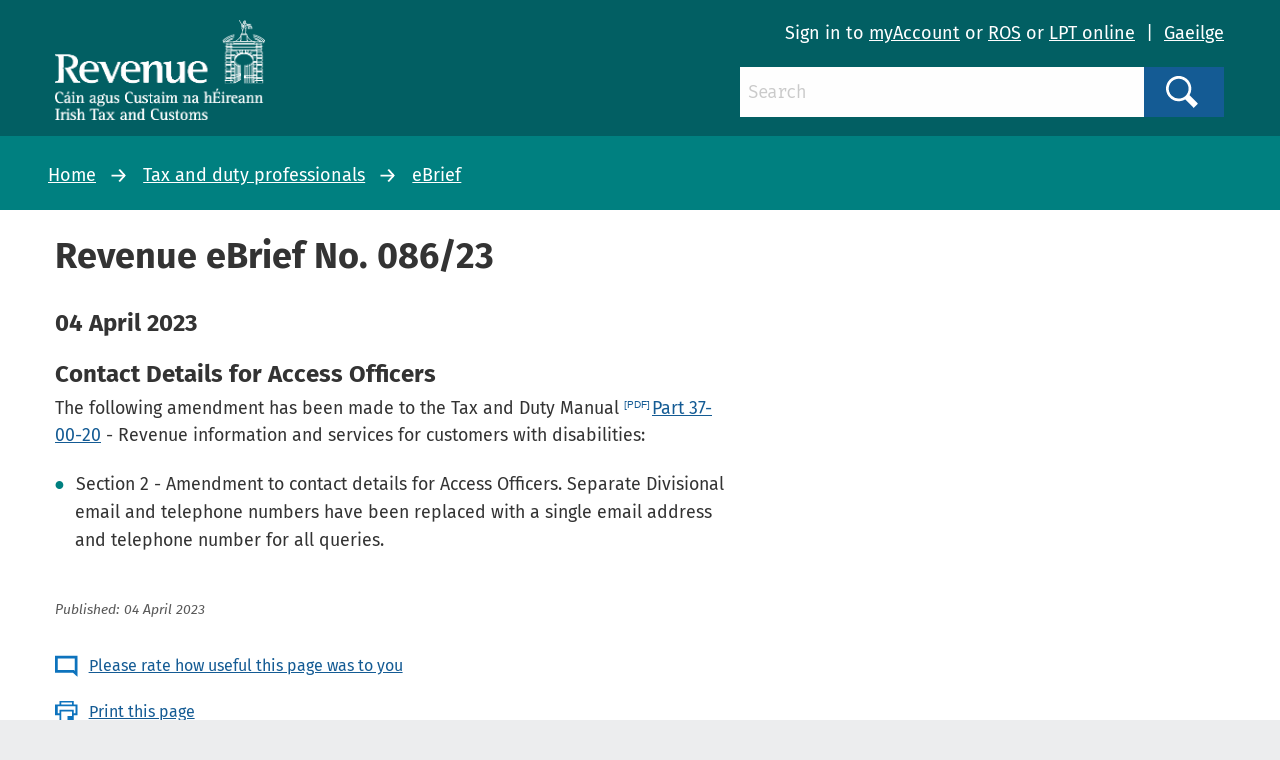

--- FILE ---
content_type: text/html; charset=utf-8
request_url: https://www.revenue.ie/en/tax-professionals/ebrief/2023/no-0862023.aspx
body_size: 32272
content:
<!DOCTYPE html>
	<html lang="en-GB">

	<head><meta charset="utf-8"><title>
	Revenue eBrief No.086/23
</title><link rel="shortcut icon" type="image/x-icon" href="/SiteElements/Images/favicon.ico" />
    
    
    
    <meta name="GENERATOR" content="Contensis CMS Version 11.3" />
<meta name="dc.date.modified" content="2023-04-04" />
<meta name="dc.title" content="Revenue eBrief No.086/23" />
<meta name="description" content="Contact Details for Access Officers" />
<meta name="keywords" content="contact details for access officers, ebrief" />
<meta name="datePublished" content="2023-04-04" />


<link href="/SiteElements/css/foundation.css?version=752" rel="stylesheet" type="text/css" />
<link href="/SiteElements/css/foundation.min.css?version=752" rel="stylesheet" type="text/css" />
<link href="/SiteElements/css/foundation-icons.css?version=754" rel="stylesheet" type="text/css" />
<link href="/SiteElements/css/site.css?version=170999" rel="stylesheet" type="text/css" />
<!--[if IE 9]><link href="/SiteElements/css/ie9.css?version=22732" rel="stylesheet" type="text/css" />
<![endif]--><link href="/SiteElements/css/footnote.css?version=35535" rel="stylesheet" type="text/css" />
<link href="/SiteElements/css/hacks.css?version=91709" rel="stylesheet" type="text/css" />
<link href="/SiteElements/css/print.css?version=39488" rel="stylesheet" type="text/css" />
		<script  type="text/javascript" src="/SiteElements/js/jquery.js?version=37258&amp;build=1131401"></script>
		<script  type="text/javascript" src="/SiteElements/js/jquery-ui-1.9.2.custom.js?build=1131401"></script>
		<script  type="text/javascript" src="/SiteElements/js/foundation.min.js?build=1131401"></script>
		<script  type="text/javascript" src="/SiteElements/js/bowser.min.js?build=1131401"></script>
		<script  type="text/javascript" src="/SiteElements/js/app.js?version=175275&amp;build=1131401"></script>
		<script  type="text/javascript" src="/SiteElements/js/outdated-browser.js?version=25982&amp;build=1131401"></script>
		<script  type="text/javascript" src="/SiteElements/js/cookie-banner.js?version=124637&amp;build=1131401"></script>
<meta name='cmupdated' content='2023-04-04T00:00:00.0000000'>
<meta name='robots' content='index, follow'>
<meta name='contensispublished' content='04 April 2023'>
<meta name='url' content='https://www.revenue.ie/en/tax-professionals/ebrief/2023/no-0862023.aspx'>
<meta name='lang' content='en'>
<meta name='google' content='notranslate'>
<meta name='section' content='Tax and duty professionals'>
<meta name='solrsearch' content='include'>
<meta name='template' content='SingleContent'>
<meta http-equiv="x-ua-compatible" content="ie=edge" /><meta name="viewport" content="width=device-width, initial-scale=1.0, maximum-scale=5.0" />
		<!-- Google Search Console -->
		<meta name="google-site-verification" content="yB-pC1QyqLFUjMa_ThOuXkHqE13iY7K8GFTmlU12Sbo" />
		<!-- Matomo -->
		<script>
			var _paq = window._paq = window._paq || [];
			/* tracker methods like "setCustomDimension" should be called before "trackPageView" */
			_paq.push(["disableCookies"]);
			_paq.push(['setDomains', '*.www.revenue.ie']);
			_paq.push(["enableCrossDomainLinking"]);
			_paq.push(['addDownloadExtensions', "csv|doc|docx|xls|xlsx|xlsm|xsd|zip|wsdl|7z"]);
			_paq.push(['enableLinkTracking']);
			_paq.push(['setCustomUrl', location.href.toLowerCase()]);
			_paq.push(['trackPageView']);
			(function() {
				var u="//analytics.www2.revenue.ie/";
				_paq.push(['setTrackerUrl', u+'matomo.php']);
				_paq.push(['setSiteId', '2']);
				var d=document, g=d.createElement('script'), s=d.getElementsByTagName('script')[0];
				g.async=true; g.src=u+'matomo.js'; s.parentNode.insertBefore(g,s);
			})();

			var _mtm = window._mtm = window._mtm || [];
			_mtm.push({'mtm.startTime': (new Date().getTime()), 'event': 'mtm.Start'});
			var d=document, g=d.createElement('script'), s=d.getElementsByTagName('script')[0];
			g.async=true; g.src='https://analytics.www2.revenue.ie/js/container_NJ38hL7m.js'; s.parentNode.insertBefore(g,s);
		</script>
		<!-- End Matomo -->

	</head>

	<body class="revenue">
		<form method="post" action="/en/tax-professionals/ebrief/2023/no-0862023.aspx" id="aspnetForm">
<div class="aspNetHidden">
<input type="hidden" name="__VIEWSTATE" id="__VIEWSTATE" value="izgcgqCBu0zs0Ot+M9NhMIig4xxMq8zudYB36qfaRzW630aOdNCXwRmo/OeI840gD8HXT5s2k9LMhlCjItEq4PDSQXhLIr4g1Y8OqglBiNnaKZN497NdaGowDfl46oaC+j6MUI+ocw11eFWoeMKbdevLK43d5bvFX9d+sTvBWOCjjXvuwnh3Zwd0AfIMFqwYYdoQIYVsOSP3yR1ZotpLU2+887xWzEPdsAUtCPLqMiqrin7z9urvae0nNnYx5I/Nj/[base64]/Y4xaGI50t3iVXizGecrgGt1xrGsHlvAFxjhTQBbXeuuk7ibeg9twE5YbpU+J6CqEbqI9AUA01fKuN195KMZoi8Qj7yW+iH9XYYS56QMxxHmJn7JAOZo3tAYXEiFoKjlJZbLQPPJUMdDcFrBfj4nZ4a3NM/dUm7wAq6sJP5hfj/ajSX1PvVY3vf6/i9pE+IRQFVms/tJ8TyCplov/Dztk5clQbzA+NSEc5/DwiUGgF380fNPeQg637KLB8rLXWIVGjhLBJ4/EVX8OKNIG9OBltr5UC17iWOE8k5MnY3ZjnBPBHl2tetDQa6NJ6GXdaGhhcNb9glOZ7IIsQPYikbyeqNsKna0GTMpY/0Ov1wayqGjUY/yPRkDqtubbbxs2E+XTJBCL96hMmV2LHliz87ULVAA+/gfUaBG0tklAWkw5J2A7B4uhioNCFpx+hq9aujDIx5IGTZEYrGmGRSiwG6XDnTxJYqx8eeaEqc++OYMvc38iEA0fzN1IrXQu3vmjtQprQXMYXf6UHP16wW5LsuftRR8ziGG1K1WkCTTklJJLa1SJ4Vy5rxMpmKMgdb5m7qN7dHRQtO/XBmJ56k2sUISHkzYd3FAmAtmLE+AZhk8fsv4ee1iHdhdyidfXwKKrGfJfBvibJO5lwCuyyEvQ+UprEQf6XQgrxwA9BWp7SE8rLiUojfKzOD3E45F7UjGrA38y+sQ7WBmHI7GhqWxnddSqqR0lrhIe1CO4Rm8SM9p005FMyOmC/[base64]/64WgxbnnwidfEVkBpId0GsawyMpdFY1cZIFaOgDpTB3pL4Ldy/lZlHfcygriWHXymqvrqzyPRc0NEV13hVcufvEPbKBSE+HKsf852UWqO+hFwrelixJ0pT8GMRrBoBCmvPJS4nJWu56Jtd66xjX5iTxjZogrWNNraefw6e4izSuL1fZ912fKLxdXcbQ/R1K80/eXXEIl+Kmkhg/t1VyB7cfIYM1vO77uVt+tsyUaErej4bba8JeC0jO+xorK9RYe9v5pG/HMk0tljxHY2eIW/IygT5yUritPzrCKf6RICxZnn7l7Fdl3tdbd7VDSGerHDgUTcu61tFe0z1C4JAb2Qdo1z4v+xNnNE3GbJpY3X+4Io8kfxxPrfDzvT0dVXzYBU6OyFd24aMJCYtfoqugEigGtItZ5qpcHcKqU26xRZOaNRv55W/oVP1ZOd3xqkcILqCRGuP/zjcFmep0zWKujUpkKYlpDjKKGp0dGLOCuUNryz6cd1olCOt8lh9s97sVFOTXN+F4Gk1bZME2Yz+VvKZgobaPloXKnOCLh41HrpDAR++4tor/LIg5mM/erjQwpx1mtYwNnJ47NZMcDSVjE/Mfw42t3j47rNRQfHZ6TCw7hrXNV2D8/[base64]/Nd5NbUb1by+stE/IEYDPNl02+Qwokvj68vJ80S8TOpzIg5M/FWB6J/ljL6CzmXqz1+mT7B3VASrAArDvYz/ybvr4L2iP1XCmD4MOvPeWy8CFu0dCUCW8Ev3kO23MRau9VrbYjGen727y6Y6/yZjtVX2mjdZsFUSAktBwF5dVOhohrFtdmT/85Dl6TGzhGn9Q7Gvott+Qcq7FcrgMDFiuElF80VdcBUXaxmfnzT+SmY345oEvrixt0eEFn7H8FQd2cRVzdf7fFGvhP8ds1SHhOeMSx6fGYl4Y7ORJwa3QtbkvuyrGkKnBwU4CvfnyLFAaq/2ZqzOz1dTGIAZT1ZB9R2WXAZzPLfEswtFAbaAJIEe5BtTzVxM6+M6QG75AAzNJdUyeCkx2iY/SxNXU3K9n+nCLm7LT32x/X/tPNR1Kck/hWaUouWk97/[base64]/p9bRUrwwIMywAK5exZQKhBcSXD0/XpCGWHXkJ9zXKZrwK5R+tpFOMUBCpEzSFOFel2PakyNZxrvdMCBI22p9rGwTqXYSGdzp/[base64]/TJnVB3xCA3EjU5O7t8pTHb5tHriG5/ONv9faJ8I62kE+LRIvQ/Z/6LN7k2hJRiNQyR39PuEduK0zFjKozJ8aD2Blyv25r8rMsIDTDEDlbeKHNFC9LfkYi30O/ahNATPt4hFnLeazf8sU7gSjgqFmwFPLczPiXMTlbZ2GnQ/qxpljzd29XccL7AI7Wll7ekjiMlG1Cz9t+2zc3PtVxURJcDInZ+sBvFd45lWV/+H6dxDU4jujstyrWBRyN6NjV2y6WzYHFsqDUP0N4yp6dizbWVC7gkW/f9OoEZj+wHEhbbnM7hHkpDZw48ebXpix/dCFkTR7cnuHtW+QrZ+q2BGLezmnFfB0CbTsqJUkq6e+gXMMT67/PxrnipBkOYn4kXWHG+/li+gcgPrB5XFKAtyT4IyNBZjC1NE8as4oh067BbGx+bVipXdjsE+QN/GcW9xWDyVQRFbEs3bT3q/lxlwqz41ISqAKuO9ysRd5e7GdEY+tyT/68rMW3vklqwW3sCIPq8qlPRertUUgYqYia4fGHJzdfIag5jnu8koCRXVKPj2UvDoT3Km0wgd0QdVvmCR8UCPuIU3vQVjKRQlJejbeF2JqvQO02oZ/ewOxRtdx1/jICoFbMnGFGW4aOutLv1ZBmbVmhl2o/AZBzYBjGmm+nWRzdpIs/pp7t6T3vcHXtvItpaV7tkvtVcweKznPDwqnmhoV4zD2QkQnVtcDD8vRlrh67MQ4r7pTzz2BrhdK5XFAYpZ4H+K3WpShEMq6fa1QdiyUDSa9+NnhWISQURAN40imzc8OwaJKbFt+3pvWmM6+76SJq+Il/7j1rcfov9WXexjXEL1JKwM3K7fEksoaRG4jDJP0r+UF3P0Vc9ynRLdGf4heu80LuQ7v+qGviJUJgNQjlZlZPIk6mbwBbSEB9PZhGJr6kqEsqpLZFET4wWqjVw/IEOSiCi/ULyn2/hoKZcdPTZsAQrv/WVlQAAVDPSw22tDuD0JvMg/NIes4YM7ySbCPhqWRibo4fCfcjusTO/YwZPiSVd+mDSWyeBPIcqpYD2Xstt/[base64]/pBitpw2YXKv3xeIefXU6aEEFPlTTCJDxVzh++AbDIryai+GJAIcZb9ornREzjqGysnciwITHifv2zm61SGKKRWuaj2n6FlzJI2wlip1qgBmYYMIKq/51zZyR7o4exBlgCxMFsQAGeeiolFdWXvuPuSiadGCZOPnQ81FngwbnMGbQw+aXgHMfF/8wBFf5+PvNO0P4rg1w8WfzZtfxIt2bBPLnVhCU08jy38W1JPxS3kotfKo7MMIy4gSFcV16QiraNUrfrxPcq0h9M4qmTOG4nMc6GQRtMQTafBgcZ3qG/2iy/TWt6c94xBhTETu+/uuuU7phkntmypCm3LkgOXswSxxXWgAnaC5X5cwzy2D1WAOZuJOiw7OdBoWdYcP9dbBs3bqyavggEU2stAVZs7vYqpCQ1lEO+pfWKSapSKFgRXsl+Gy6/iDlkBeRj0fidUrxyCG2S0aDnUf5ykBgLPahttMyo/l9KDMlGLgOFniOWO92L3aSxHu8JmcGOb/fFri9aXi9mJnyUDiLvd7XXtpAOVE3G74KnsGWhcLV4QLQrqPGZo8T/cukH0AWyYCFucjFfprzvBDUv5Bl34n60vq9EPNrzjHq2s5UgHS8gynI9cJj40oqPwnT3IHexUDcjj1l2r2jb7Ktpclp3nkw9NoCg+dHk3qE6QO7pS5/mt6cS4FaaE8URrGQRrnt7o3HhbrpPjBvAjzCiqqIDkm8LHZdNCCH+/YYUq6DFilC9K4makj6xrQeQzwsEMT2W5pVkSi8LcjiDjOfl0few+i2wGzicus6VxRmui1Y9+LDT+btvi40BCh5tegDLGzy99y+LYjcVVUSYlitN4H5h81v0bWKw6B7f83igB7mpEG/oM/a1vdjJQKZzqNWrhTAyakTMaq1ad0gDhBgFjBuI5dsVgwhstCRa/Mmn6dYP6mraYPinEO26P1yAVRuGLx+7jzbWPbDAEigm5c0ZTKjUMsvRSSVrr00Fnn35QfaXC7eQL29Z4Zs81dpruz+uXTayi3L+4UR0jtrCoqk1jkpUtiJaR2w/[base64]/hSwUx5idxzTFS8TlDPJosIVWJSPOFZQQ3HXNtKNckolwH+UDW3Y0Pl0tIbg1mYD7r3ORIuBW+JG+k2Z22SwoFcaVez59mLqBvauYEjnLk8/kwgQxvjE6mrv5oQpwc17D7r7SMR6NCe+jIWjXO1ejNnIAmI4oYzWao1NxmYaVfHEyKij86/HCEc1kxmsjNSe3Kgff7REiN6MZ+hQxRw+FArUF7cD3W14LLVQJjPW75b2/wST+vnR7+8ZTx6vcMn1+rftQqJ+YtmNtoO42PS1f4RI49MAEa/+LZF9qH7jJ5eVg8nVdCewGKlSQBJAhr3c/UbxV7Jb8V0EmkG/cCC2RjoYUzrXDlMWbWOHqeFFI5wJ+aHAavNNoRfdXqejyC6S2aHeat373Rv1kNj81R+7yjq8heR1iURkQ9VTmC9PGZ4FLzDjnHpO6+qh5Mij9MocQnLetzRPuR+rdwQsXaH9E36CdH6L7eU0R3IKyLH/jj2akju4X3XczgjHYPlZey8pCOu/br7KUWFu8/w0tf1trWvEA8FauvGTUAAcK4z30siKnCAbwVg+AThzBY2smQuLZ872LpO9IgpOK3YKVEE+BHfa8pJWX1cROFOJRsSdXfhcXQzJte9ZU/[base64]/ozgya81T7j19h5HqY58/fMMXHuAWHVIxt1l4EgrxZoO7zFqU948WFP/7mSxz/hYlg71GKfBBmGIIyndbvuMLpKpl16wsFLkPMr05joT165tqrDcw+IfhZGMMEWewiTzrn3zs50wS0w+zOacvruRcJGWtoni5g+w3bWkc6VTc2xulJlSUOqF69vGiOxNShhm8qxx9JhAUyFmkLmux5qvsE/Scklm25HoArJSjjMyB8VqShz8D4djGB4hSv7zsx9MmSHJrxhBwbeyR0qwnzEBSDtNu3Vhb3MjawJG3FUgUcbR0sx8almtt/2uk7/CEg3atEZZ++p471g0AdcjbA0ZSSFxrt6lbJ09dxR9ycmmLcG1rlyaNKyrKcf+D90YFaTFh12affQc1SFQrLI/dYoxeuYm0NGaT2kQiNz8yPOCdItJXkei5PqCRbE97wNovW/WUctYf/[base64]/W+VgNHbCqH87QU/VV/i7dLdf6j6YawjhQdiExDRe9Hgq0HUZnnrlcq39JaEYKUvkH9HYDw1RWU5El0UeK5qsAJkzZgCUAYVjdjX7sJICiWjf0HAJdUC4QtRSppOCAX7U5Dwq+U2iEEp5wosMSW1s4wEr96rACXvaq9ens2LD7vb/mr26/trDeZ64GvwqJ+YqfXafl6ajseVOED3khHdB44evtDVpWtytQnvsbeOEUlg7wwje7yd8Y1Vw2W8C79tQT+N1jtDOtAKwhYJh6EoqmozBL3T+30iJZa7NqSHiuQ0+qqbZ2MpS9IxAJAjetHR7tUFH2+ldV6qBba1acuVp0248xG9Bys3//uf0dWVPZK7crKIPjItVbpKZeAJ6L40BVyskLqSPLjPfbF67xPIuN0dnD5jsLUVwHRWa56Nul/1kdd1R598Wq8RkYQmated4DEUVXIZ7OjLgQbkhT18/1sWUWR1rdqaZS5VMZODn9K8EqesOBHgvZ6GGjwNU7jY2ZIGkZDC9EVIAVKo0On0bdXRYhm2GVuffmdLcukdDx2+YGghMgREJVe/D0OjWi74VRiZSrOVtu2ZTgs+YVSxMQAdHMy0ujAKnBftlaagZ0gYZLrzxFFeh9jVXayyR5sIgaKxG8p6/VYjdjOc+hFbX7Yxc3jqII7UbqIFCIgO9Iu8y7yW5oWBaUj9fFRJeO6DdbvGQeUTUQf8K7xel0XwLa8xRRPUUxldynJPlBOs6E3+5dXrFtymwiYUN5qjAx0viGuWSb5xLZSw8OzosKNFtw/P7/4NKXsGhkavDC5LoVcMm+R2FDguhWfb5kSmgyexVbJTk5bjyPQ6ZCfUS7Q6KzI/mstQk0O3yMRXlkYxUnVj3kfhaLxS5d34/UtjqX7rJwVuVmbv3tDZDIQtIrvyb+JmKt6BvlqdmUYvMP6vNbU7/nUBVgRbENk5f4pD9vm+O31Adrdqeeiqnm/8p54qiLHJxIpp/jN/T69m4/bkBjoxLZnXqVWFgf1CBsUmsUvFrx8ogA9294+nPXxnylYFkRPjJF72CTgWCE8nchL9GXfxluEsg0rahGZfM/cVru0ZZXwlZa8memnboL7vswq0OekIFF/vFu2e8zxrY+/eZ4EqPfMLzAFL4F3KzCzrRffxtUB5Kp7o5eph8RO8YRJgrwSLL0/ySt/P8GWHYyMp4n3LOuolUqwFPqit4EPFLGYcr89f/4VW5e6os5Eeciu4eeA7qGKwihyv6BntWPZjNwyv7WfOBRiwKStW/Pacz4txlXx/9homi1+Jm3BpBnut6EViCzfN3PFWgfP7itW6wNO1v/QTnr2W+3MLj3sWzp34jZ3ocxwHRjp3+9TkY8ewc8b8NMrhzJWRUDAOcL85hjZRL7tIjyS5du7Rrj7El+ktPoenT7rdGY/9YDROI70jzmP2xGfhs/[base64]/RL8IMs6gwQxaR0sgGcNH3BvPrqVrQ2JEfSPCpWR/qrv5RS1kSNcyNRW0E3vntNpR8cn94o1asL0/6LODQuKk5FNXo6nJBPewdhNhER62Prmtmbuxv0xmz9X3Ca/6S336mZytxC+yIy5ELTlZf3cg0a02ySe6TeDEGJmNRN0u32CWP6lBCeshXarnvgzRgsuZFDrTfRFuZHpKoWj+eMHmJ7meiIO7a6aksDzaf3K77OovpmibbTJQMX2T5qxVq9vqjtJs+/4mqaNEas62nO01XcnGWo+hMm67wRGWh+vszGUS8XuuawQE0qnuhPu/[base64]/j+v9DzegzLWcRfzqQzeQi9Vl+NftXUVlnxMAUEYjmqntg1daUn7K/[base64]/[base64]/n4RuD9RbEsm/Z2sgBZeH3rBlFyIv46Vi/tipNhaVSU7kois8Q0fJJUvPwH+JF5HoPltxrNcJnSmhYi8DJGNywF4r6e6otKJ/eqWoIV+WzLIKouKUHyxn2MqD7iP+a+SUIXwyvnUkxrg6XdDfQS/3v88QZ5VWZl9TGxfpL9iBlHxQZS3SHB/Q1nnmOM+OQH9fHbftMUDaCvizz4/pGyKcpcZlf4vEv0wKke9cSTL40I04pZLcVsyc3CQpZWy3/Zv3J8NwAguPPWywyYQqPU0xjpSYBqCc6q9iLjr0XJGX4oCsbOnprrIUBXVjH2hAEnVNDI5cix+sN6SrrMHjRDd+SRYNvm6Au6XXhQpVr7ggXg6wgVQGpWLDRrG+yqQCIxHRR/Ky1UI245E+eXBqFyDZMb9WzUfZjD6RWSxSBGTJSQpUfFGHC/xFbh+g5ShCkGjYHKJna63doOQwa9QYRXMS8aHby5/f5C1wt7ospctIlzfbvwUpoiKljCfnkg5Od12gXxDql1eQ9hJ9n/5nb7aZEQJCf/6ZedCtRIGCbI4/sIp4QpZ1r/aeetcNK4Rdoa+YUHtdihR16N65jXf7vOENp0BoWUXVfg+N0xw1+d/j/ZhHe2Zvq9QUTKe9Tna4iVy0J2TOBsR4IInSBFcMI0exSEVGMUiKDItC2CZLhj7pZyesoQ4jPKdEFLl2f58tfuXd3VtyL5+HXsWxchMCFgOjKLTWzaQwRhNM+BZLl+LoTa36e4km2E0ogASLy0JEwp7e/jE0nYD0mOypXRUHa466xVMCWXLFZwB3vfY90zVZDrHm0uYaCXT9faKUkmDUiEk5aNXGdamJIb4/ePISjbB146Wy0bvQtcddSMjnex+hvYBoj0XnpP+1O5Ux0q6WPoMDwk+XIHnO9daHpXdF5SIGLBsUkTAftbjEwalSPrtekyNqz4kJAhLWcGpBO/RFmxwJw6RjaBRB/CvbTgsTMxJN1OgBqd+7j3eAk4HcYBOhUf2Twpp0a4DXEbdZ3GzCxFqBN0E7hAcar6wEs+dwm89xQvNIqEXbI0GKqyN4rzskz0Y+hNVzLY7qvK6iISFzLfHsbL7aokKAcIOvIkielnx8nKHFjjW0CYUdnaMUdaL6/U+6XnsS1mnm4HWyKovjNi5B2mUf/0Ollv+qlNKv390UOpkArzRpM9hGZwvlI28rj1I2h39IsbGbGXIf5SIKYknbhx/2PvvZH6KUBitzYDYxVbjeTZjtf1+a53Lpg03IjDLl1l+RQwwwB4unczoWol5mvy0s00HnljBkrW0LaDixdr6cxSsUjKsKnsYRu795hwrUkBY0nUUZP/suse0R613VRvFLaFmcXUgRrVJf9woc6zIhsoTFtx3G4DbiHngpqwbmix1bpFhw0CLtYX/uEiHoTI7ssDjDHom0h4rOFqZ/rhmuqM8c++sIzeWgbJ/ySXkAdwENkykh3jjap2e6/KYFDuDRlXCnMnYeUf33YFTi4IjYBELTSTD1s6/sA/FRrCztQbO1i+6A6P7hv6tln2RwDUDqCOEM6ubdtq6csRbYg3tDhtTiEo2Ht0l4glscg1bjoCtoeAniCd9vWZ2v+cOqy5s/hqDbdXe0G3/1ahOgP1EvcHdHAikwdkqLd79RPHI1Pz7/387lMAmTbkW0AM3T6cQ50LTg3Zb2v9cyiLanW1R8xH0FdMYbHd94ToYV/ieQp4VhVNdFZGZz9B+3gS/dslGJn9sAQOcTnmlpwoXz1IusW14rBrEY+uXf2I69yMC7jfZ83X7BixLbVdphaUbBAcX9Cwopf7gOU6wFiUnLV3xaie2pS4WSy6hahIiUGLi2FUjxfycZPMX5y7DvuIAmo1GBXQ828nvkzkkiq/rqym+3YmrtBsT/UOYwRHVxaUudhvIaq07/yNu1+qfdAU9aAaoqaWw3yARybi4WuTD2oECLhWr7sq0VLvRcdcPryHen+XYyeMUCG6pd+zGWuGjF5L/o/NVwgrHUGsDtOreLQ7V5DcmZ6BXNIyo2Vy87zHw9KCIgoTYUjk2dPNIP9RXUIjWUMSb0rAsMCAj2ap4b+3is4gEINwHJ5iDF/MIW7EoBFKqgfynlGO82SaW+UF7o5HdsaSpM8zB4y9OcLcsBZuuwjuC2yMqeCHtDGyId8sEawRY9jbpY3phONRKU/vNJ2YZXAqTUcqAj6H2RNo6fngUJYMJcqWcKf0fuaJT0++n3ZnnU4WgV/TM7C2ivfaKc45ygDE9BP3xfVKgW/FTHD9YtC29JRVyeXJUg0yGaEmz2J7KUjhueQvLsRdk1oYpN/PgCwZaSHTG98sebhUlamDEdt9RQJRZi9DgYeSyVkwtb+Kid3wtINHg2kabe14EPjv81ccq8h1PU3ULm4lZkRg9BwYhP6iUQTDXW+2tOvH/HGD81lfOuNqgo6UzfalE2bJXvakGt73P+96x94VP1MHIOpNYW155esxNWex6c9NP01qFeNRkrRe6QvCZxdph2n68deKpuecSvfnBPqVFhVO5+28MLrp2TVGRO/[base64]/zJmvGKLLvD66EWavJC6+fVOLtzY4LJYGSJ75CycUaxZeuNCgGhGSiO11zVvqpi3yb3mXPbVdaQV26e9cgg+/gYEYodrKxpEELvY8u/YwXwoGpEZHh6gf10ZkHxTVOlmaD8/ERuJW5N4IWh93L3mJliHcAgUBzqojOhfmAYp9RcYqqtSBs0UQp09NbQxN/43sRXs2+DkBTbweV/eQTxuGnSeq6w7F1uJ0xPgE0CdnuH4vvvD6dT6whYf87qiH+MoDmUKEMGKeV7U6Vyex+Grflgk+wt1qxnObXXOZUJliI4d1TOrrdevrNebT7hQBQj8GjH8NeZhnNGJT/R+XFOwimFeBrc8Z6/iPGyrkdM8zoknvh/[base64]/mzd7GD5VcmE65tDGMVy66kaowY7J+ZVZqfg2S6mGnnqyJ+DveezsPDeO+4nM8Z/JZW+ttHJzRLfrKywtXzsXb7M5Yht7qLw5ZgSE1Yd+qNZrLCxTqmBL9dwvmq2uNFFUIEkTLTTod62+6mgIq18TCXpkTWmLkdaxJN2ESndSYkhFj76YUNueq+QU8snCbae6pAm/90llAJdKcmFRIg8UDt9jzPBXK4ozGrNfRg1DJEHHdBZISfPz0VqZmNpj+rKIPOAIFbMYojaSv648DFyFJwLVaN5aB/JH8x0jBeYlNXwii/UCSfbkBEVw201KAwOt4oiRnBNPfN2oV+qC/C39A2Mk9k4sj30voCuugc/EkprnRs6y4IBLESDNLRco+QD/IcYbqSZ7IcMRo++uPXA223pq2M69Y7AgnYdmFd8b4gv16XuN9RgfoDLwK/MUvh1f8hq5jvIkkKjZrYmYhCFF/wBOEFO0xymFfBKSrS981RYXlEl7MzmfYDFMj7G0eiRhAY85rxh7kma13+tDGtnE5b6gOwy57TDU9QbJ1IMFcqCTYH7+FD1r1z2uhYza8cJRnhv5VQctBGUiWDr/UR6V7Lw9inHhgW3CtGhaWqVqbNwcLTyZJDgxP/qTR+D0HOiDG9Vk2aTT3WXR17y29T9iK0WqK/BraMPAWeuYyS4mbETmN8nMmlQ+N7O0fDi/AcUYRPGpumi8GHw2dii1yXmTIMLLledqwBsHTlbttdoc5bL/SgioWbr0wWiMI2P3rUS50ysXqudECe02J37JA/84CFYG6YzTYr5IbSCC39llAaQjJ+hJlcxZA8r1jV67W2hfRjz23tzHtu4wmXWxrG+8eOiyVbXu5WYmhPO1h26dkZtOmd+qE4z/1+kV6cnAq/ei3PDPcYp0VPdWvZrFiFFa79gcOIaAoHWEz+P/0nGcp5pvb1C5S99nL6jS5ywlyKDoJIs5Cd7iyvr4R76BQDpxTbYK1HVME//4/RA7YWgCtCmpb49mGd1P+wykMSHSh8I7aqBNWKtWLN2+M1ayDy7l2Wfx5jj7CxWF/iABiu7FzDYeckf1GA0GP2bkh/[base64]/kX77rVWZ/K+hRvA+H5jiSlltA0puYgj9ET2lcb8v07g2LGzsAxXVUvq0JbiyyQJWX/cPmyyNzu6OL5rl8OLEryZpBwCE34+cR37wy0fNf4QCIRBmFVM5VzHpnYCwPsF2Hd/z9aQL6zN/rfle16nFtW+d366n4v8SQanY9PCrvMUB2GSge5qFncuazUaxdABy2P6dkJQTH2j3oEAuP/LHR7SVtZZ/zuqFKgwEmTfeanO8OqCzse4MJ//+/z0groM2SEeCDAd4UivKCOulLq3Tmv/eO/fsKIXhiIjfC2hK6QX8YJlGOrGROWuH4xSAlGmO4RpeS2Av3hAupNnXvnteM4qVU9wFmGSnXxjLQgu2fXxfWzQJWOR+JjA9ldBazk+383G79dMpffQbFK7EyhY7Qah0C4G2N+HIJuh9xNRRW4xzf0tEHdRX34LwMRjTn3YjGPE07Y69mwWNHOSU6/iUzMyADZZffMUP/6RqBgli+QnIWGk7Dy6QZ5i+jDXK2jfH9SyaZe0PMgWfUaj1nXD4g2I87zkvS/KQ1NdIeeZWBdUVicixqi1GxSKUaFywD8CBKxtTqoGmyE+SiW6b/rJEuu9QDTqMyMrktBYBhBTw5kh9MFnmM5GSnNy+TIB/dE+Fh+SQNsxbjXMFe7mYZyTK+4gxM25kiV3ZnuruCvZMKBZ3qt1VO5795LUYREV8kiMDQXYonkfKxT3WeiECoiRKxOpQ4/xqV1YK1J+5xHT5sKIxKnogmxkswb1mhtxQQLAMsOhQJGqIu1OQwrVn2T+9uCacdsFpb48rIHIuMY+zaY4AtUo6uCRH9MHoa2GGqMFeGtDXJ9vcrNWf/nP2rPoHbzVcmUGn4qk3NZPQQKUg4WnffGLZ/j84XHWE0nbpzUwgzVybvqO8B7RiYut0M2Be8udJSb60Q7SVVGgKyDRCSqWQ4697eaH0DJDpWmQGj56FihUMDqNvzefLBjm3wJGZZXclHOaJeKFFO012L6aaVSno2T27SyZ8C6BFYYt/ofHXRTBOPLXgxb0trkVrqSHRksZGleqJfxl+vWY5ZaG0zYXYlmSUTjPnkjkdkotS0jfOphdYqNCNSdGEZn6VR6jCMfLoYezoc0oP3GLoaAgE4DwNb0I3f+fLPoEpsTfSDQlIzJ+MFRb4y3BwCNZxJ2DcGeXsq0X/ygOnXcMmyrzmU9a0TVCreVHBy1D6RKX0zP1YCjxwc02LuOQoE7JAo77l4eS/KC7PEOFIEnu48Js4Bz3RsAne/FEtkyvNGS1WmRluHkecfdtzY9ar7iksdWO/OSPvqqjB/t9yBHVk0KjCaCwaIvc1ydIE9rpPmO/kILkg1Kjjl2v96Hmr7GxIaDEmxJzTVAbj2U1+VFFgphF4PmZy+SpZMTsmJ3IS9vcJX82KEkCmX2gI4F7mf8jTj2H1Dg26G/rxZCJmFxMUrus8HgXprniYsh8/c/s09rLQuCEfpE5ILX3OzdmjB5NpZMAP9g42/M3IyLcx0MLIMAT+dfS3sDe5Xv0aRaV4qJoOZ254ifCzOQ929soH14Wn19gM0GGGz1vdGiAKgKhF2TUUIYz9qC6WlUZctFakhFErO/lqSBWMUCbG39mo2c+KAyO1VUkEou//mIQz0gCB2aZuK8C/F3nopq5iBmidMbN8C4ZLMkH40s5bWHNoQ2tPoGUtR79jcORiAhVBqPxcKLU9whkYvQ9xXitROUKPE20EG6ulnLiqQwVoHw3og0/Cnew7QobYWyzHz3j+9wA4wKzNK8TY/1ebwBRMmXr1LM+VJQxt0mDOdCsK/9/o2vdAcvQRZlG6CwVLAtXEiIdIMWkJkP8nvOjCi/uXNw7vEfzB6+q7mugIU+HYah7Xq9F0J4IqVBulp895zdw3CUTTaKaNZswkL4S8xkTjm5FKplalWB/Nyjaw4LVAzv8mf/uQNGkWpWKDZ9r7Y1NwPaU8By0ibKT/KmnYiWMA5ROfXriFWgreuOleVuUmQNa/Ksic2+fjyqCwTtMID0/cWxaKjbFJOGcYHNzuRgKHbhULLsHOg97xAzADlTPNvhiBB2KGE3aeKyJXt/htaWLCz/wu3POvJtrMvqZhwDMakBgjIgM3xSWHNV7Q/k1y00X7aXSuYuHp2wzg0gDAtlHjr1crlTWAMb6Sh/w4ZKPP/NNw1B6pasWZEEmBBWpYQ1ZOZz8yUSbJMksBCLq2oUQqjCCZ6ZoNbB1CjipjOrraQcsTBCnru6HbqLbM60aoiDA6CHvDKQIg6MhPYzAS+PnBgaDdHL/T/CegpFPbxZiiwhXUfO6sznnKMXFi4Y2nRLVy/JYm6T11poxTlA5mbnEd2h8is1iW/O6iDedHwa0fghOhUxFesYWyHx7C0aqFrFWbgHj5h6ox+M5J5Om1soJz7wj2WJ80x6t6BhurYvnvYq1kNUhy3iuwS/XdvT2807ZgzI6gbXrLGxmXUCuMy6tBAHPmCamAAobKT1b+JBewJjf7O5LoRVDV/vBn1BKnwupQajWhNxpmXWwh0QJDD+KTGF57y8Z/jRkMEfyRDWiK6cgtWaR8CohIHHQ7UNXZtxUaTns70lAYdEbWYkbSJj6U5zrz7kARHIhtToGJWm4rzy63/JbwUQ2t2a0/q4pgHFPmKIuOuhn5TQvt6p35biZJf4nzy6I2c3OGa2yOLcRN12SbUMwZkm5/7rLsBmA+0QZzomqfWJO+kfNsTByfnBuNS49G7dRxKmVTL5PyHJWfbUKJSyOo7E6ZGaoVogzMbKHMK8cZI3mVtH0AuZCaoO7ly58k+8vAUaFJKFlW+dMj2kJ+Eg4BnEZnjxQ19sMQggoXcbkxCBKkUAI7aXTw1HpiE41Nc2E/u8wSCUViaqPeFFdYUWXRyvQy8eSixFZE/zRC5TWBFdJjKnZu6wqqOpOfj/vYbHdcx/JxN0/RN+eeZrQN9XyrEQ5RVVbB3KU1Tyg5EtAnQqSUoCfSRo5BCPtIR1l5ktm2YnRcse+QW966OOYC9WFtnV9co8iKdxS7OJRWSiIm/QvU2nTh1270tG38ElYkwIMJYU/zV/WCDfOd/BMeof5cey+MLkjHyKq4Ainxzlu4kgxnw5JxtKrrYZLW8WwZpHUdVxPB56pk6ZccFhWTWLj8ctTVmKsIinhUloITEXxk7RZfL+usAVRHMUsmLMVZxBw8B+RvZc/MkI7amfNhqRQPlqjM0hwvam4VLbJ6gPZKefOewfTK30L1a+G/AOJ9DQhiXpI9VEkAkxb5CwYjNGrhbD2xPsME1pf1q1USD8LdPioHb57a/CGF0l9f57mZw+ZTMNo86YHXkZdJps6Psj4KzogFu9zZU30e30Atgn6b9bop9+k3POv3fsQFrfnJ5BOAVap+16dhDGBqqU1JG9+oseOeuUA+9YglykjDYkSRGrdDYIa5raLf+q5+lA4uL6ihPjHnXSFabbPpgJ66BLCI4X00DgPlH/gZYKoGDJSqgr31migfhh1J2gNydlW+u1J5mbDQPxewwyT/mdQE5wNRqg1Stye0Xq2ulNOPWmv4S2jCzQkXqG7LGJ5upMQJVN7caW4TBW/wq0H/Eg86jNvI+jfb5ElHYdNCs+aGWBcLuh+bJkU2zVupzzh0ywzo7vEBvzJDSNvA4eGm/v29sD17LCxy+yPkJjDMm9yi300HV3UgohMUfv/bUxlykmgu5pDItlIlp44tEbEf6DFbXgiuMlvQwp6Uy1ouYagpcngqo9Z1cGJgCwIkG6Taf+I8Ai4Cv2NCzNzGNhVhqaFyIlXwR4Xh1vO14C7ilxXikO6IGCvzGlJq/AG/xhETANgJKofSrkC2pXrupFmQ//KrxR+G5//U+uy6r5Y2fPd14gFFkYl9BzxV9Ec3HTagNbXExlTQoP9dDqWv2/OIqJ0K5OF3pdnE5m+Ysu/D/qWP0zj0HjgCZRL0qU0kmtkxXWssuQB7wVTLnkzJbDGmxaPY7DqrsWFzUpCLzLvM7oNcQyyZWCYtE/Co4jBTUwA6s4va7bwLPqnyPHaYCtXDJ10qSV1MqEP8IfdeRIx3KcV5GUvOInWARHVCy3e/aU3IpfsWIOqaDmPho5iY0asNDOxTCXBiFwT1monZ/53RlexMW+fvZRKD4W7HuKfJKpi9VBj01jkHGNJVGhrcmEnOXz/Y8FKvbnj63pDW6iH8pulXAYT5Vwev8pFr73T4pua3zmHbstB9nmTIR1iN3owdEC79ug8Bq5wjHMyRoOCKS/SUmgcBYBjbims/[base64]/1le4bI2LCW9tsQ9FkffVY3+cnmZ4V590W07Z5Sv74eODybwYwugjhgffrsc7u2grtrXRG+cfvZxPZKNOfFg6VLdeRJyOGw30iBODJcSbdFj5WKSYDjNq+c2Jm/eb18A2Klttasg+fqLuPq5JCWE7v7eR2dG+3i7oa7qh9fDpsRca0xt7VU01JByd2jT3w6OhhhZh1LNdLBmzFrgMthqbvFDsWKEI+mCKCdYsW9tFZN9OvvBU+sHfqjoPHjGVTdshXmaeVh7N2SkSwz9Unf88nbxJMMwd+8W/2/We4zilsCSoUUMVOaohN/[base64]/7CxpW9HoNfZPym1HI0tvM7PX97mjNqbLDidIKJXBwb0y6bmrYxieCm+uIt8Ajate5PeDfDYKQ52KGh/mijQ+kY0eYAYLgo+1sp3X80TtS4soiVBT8vf9IjDfTs4BTQjI97UmeLCCjrovj0PlwypAlcv/H2K/[base64]/HgHlfx71QHAjVXTQzojslSRa88fGsH3vVH84xXqH2h7f7xmtqWjJMRnWG7YzoAlelVQJ3a/3Upxn208ApBuvoweKboEgRLz2fT6ZOGfhW1MhH3KMpmEUG2A9oCNK/NvGcKReOHF0Xaso2Hy2DAuMmRSrbsA4wiDlOR0fhuPzMdcUDzTvaZXTJ4tgbvs5Egb9lrmrizHqNSlvZSSalqwRfTReHLWQLUeUlIHLv8dqK/8bf1p7IqGb1UwHWd40Ar3IvI4YANSTzji5UjTJnVeDM6vY0B3qoVcGfpDLIzzf89+rcMGCPucLECOeqZbxCSfY7hbd3bJn5hX911evszwDUkKsmV2+b4VnaF8tXa4taRv2t/cm3v3v24L4ZRL6eE3Ynx+XRqaEC1lTJqqAaDCJ2OkpKIE+m2Rr0F/KWYHbMisbOaPE99rRLaQNFMsaW6zd3nf3gCLJT9ZyZv0dl9su0d9fbQkxFsAGvzsTrJrV0NdkxXZAEyACuEnMhQ3+7XgXycGRW58LXIQ3K6xy++BtA/3WnvGi292UcVBvWBqHyI0s8uMu5wWtVtKXbggcDHXQmmxuke58hguWwgxaYII++dioU7cxkXJYk/GUJlo4WRGNpgM+j0evJazX+zhpjIRb6X2B2CGqCFOahhaq90Ixx81Y9qfnVoJOFdTXIpNeSvG5NeIKXlPeqAswcswJp44fRFsSbz9T/G/ituSxRoI+d47U4EO89OOcWNFMUces5ljoBxvb3PIiG2QYWOb568qJDBDZoA3XjalF7reEd4alr1LgwX4SzIw3LniJPdoelQ/tbcu8xi2X4zdBCdGtwWdfjvEpDtW264IziOYGUfoTJpe/ls7KYbpkPHQJxtJncJSN965+0AVYJl08DWWlkPCxLVdmpHmnmPYwi+BgkFBY37z9G+tcGKR29S6RAkInQJrKydYOPlWM2kuZP/84DLPQZ7GBVeZ50Tkcyi1Jb3fcNqbfqUH9zlksl9O4NY7mWyH/[base64]/wDcxGZMpEkNHPhWFdjW0fbBY5m16h3e3aD44w5X3KJurpF5Rr8i1p1Af4zGilgoA7aeTC8L0ZgnkbpknLtfhgKt3a3crcm8bXq6GQhVBoJga+wJhZsSG3yHQz3OS4VllCzwDeNZkHgFiZiLrp0f+uvLvKJ6vZJwxJhDRzbg3v6Zyy61ceY/hLRenmbpyWuSVS409SW7AGQX5Gw0VI+z0fiaQDRfY3XQe69MQiE+Egj+fSEE9NfiZX/MHBOeC7McAkuPduft8jWeaV1SW7ijY9sNjMTdQx6FNQ6gjjnaSfSZMBxv2V3nd/ojIqKA3o3v8iy1BZFP5oDexCnWVWgprsICayJc7eEDSi8TThBlGTEm7LWCljjxCK1YBzFTAbGS6+y0XvfT25nbDJZz44W0dMLIcRbn/UyG29vHNfVssq9P1zqT9lTKFpqOeUcCYcTeLc3xjes0xT75loLFYNrXcTOrc0AiAjzjdEJwqT+QoqsALpshdBAWtRSOjOGXNSXCtlyJcYNtqck9DIfaZHOeuxAp/cYtUhxydT55FVljfI8T6gyS4lhRzPNL+PhLK4UIuGeXe9yxyVPy0Jz7DkE0InxzaVhHnueN2LYCkVBZnb7lldRf+BQ3KLjrJaZk1B70jimYmNGk3qy97isX2HKsMCryuSyJpjb4mey/fNgrzgObnLeT5q8yJ+9RMyCIlTRjyH3TcsFP2aCRAR+SZiNrRKBAZhrmM1UcHy57SXFNbxAO70Tyb+neCSFIU4eIErPEx/8+sLVi9Hjzy9I6GlIToEJLleCrpjwjbmRVq3mWxuAjjp7F3gt6R9RznlVw1CSqeidAqQQMRFRarJ2hNh+raQdjoiOzi2R3V0ns1yAOZhxT68XVzSy6cDQMIS9NR3ixuod3IVfYosN0QLKTwNDeWFt42VVYvDYcwApY147N7nSbwfdvin1fi3d7jOgl/IPrEOjZGBn2PIU4GT0AH709FJzH3vPr3kbjbH8CGpERyP07S2LgR8W83UkLWB/0i2pkwyXuJnhddW/9dKFFKqsgt6Dyhj57lExRHvCZL/J61HWo9qdkjpXfRDE03xno7Ome8kqBu7FiE2PMtLEjD5C8UdlgxoGPUsIjLUC6PB5zJmKHcaU0bT7A355foDzHkmIaT8v0Wu+R/QMz/sm7QrcU1IbZtJdEzTqXLVkPtHi/dJXx0V3Yus0UgM73thlqMGqcnuwMsYLr1EUCkRYNA3dTatBnsiOOqZ7nqzBDWYmIDEZ3qfmH91pY5FGHliIUky7jmNpyVbI5i05rZi8uCJBRRHtC7Fl4WfCDIVcXYsP1CN4YenYY9uftdw+lFZRo4jXPiA1pu+NTXNug74xKnh8NA/TxXmZWHHEcNoNjYMJHxBnlF1gkgRAOeM7EnqM/WL02d+2WvCTacZ55XSK9H2aptopV+Qb3hC3UL+nnXeesDnWte/Fjvm1I/bx9iJpqV/Wq2IF/TT96kGA64D0mXxywq7+S9jMyGmcijGBnKPYqiJq46q168kmvCsrl37v/KWRhaM+65exvJ9f3zIB/[base64]/wk7AJWB0Sok34yTstMgEY6KJ+lDCojpIoh6WDHLggBPrq8hF1nwljmfEmhBEHNN/K6PF1V3OKvM1Gm4K8sHb42ggmDsgGqrfk6WbTRLt8ysd2x16+2Qca+LgfQGzT4+hQcEv/UlZeDSoyxLuL75DE0Zi1B5EcBXgsFX6+mlBYS1yaVLtMWxgKXhE2CflcTedmcAj7b/KVf1mDGVRPQAysxGjJLZPgl8thYD36B6XUsw3qGGhnvERlpYsZpwZw9n9OvRT+if/MJTbJx5Fiq1j77qcZL5zilfe+ZMTMW9pYzp1zlgh/2meQJsRRPDl+rOjK1b01V9M1qOHqc8wdKwGqurAbSCyQqIld5iP5HluKl7Ai/4ZJCkxNLgXbAgQmuVhGxdb/ueXqsLraOQY2akBif6BUjgGG3QVcB9I1gl1ozVJ0LjVNk2baGdY360+/VLK//[base64]/MgITKBjQbOidqWEieTPQIQqZuqLEIq9iG68QcqZbLG3Wi/Hir1iC1ncIY/TfmRNFnwRZQxuI1Xob64RMDkPqveTaEcuXpY8h+E5H/5bxmXMyPgrPTFRsh8BdJ+4sL8KSVo463nxkD8zJI9dY1gzpkrfDrcATBYh2jFiiTvPZ2IyPdiX9VhQoCCqBiOrGs2qIy+QPDo2rLwdJbjc8U/xblcTeX/zJJaDZbM2sFMdLQTHPgPzHYKfj9eMBWEI3+JF4bz8S4oSyGGDYfjL/fHh3VilwIboIPrkadaZZzyAQz1LuwZkKk+fKNJHmUWudA9COWTDw1FTyl5xvgeJwcbF/Dpuffpyc5U59Vizx+nLoF84Oan27T/U23CUejGugvAKMX7ubh7g5pjEBy0QSPqZUpuFXG+EzhQ7Hg1ka4nxrUdjUxUS8QNv2yBezjmYOEUeb4Y6vpoh0Wm206YUxS9GbxOTdW8oScHcocuvrt24TQiyd0rZSf6wVC/hO6R2BB5aZxJGbiXmd/U5Kds683Ym2TVavK5sFFAvw2Wtb7+yeH6Q8uVOIQqUrG0AWUnXdx3Hz5QTxsUnmPk91uIVEgKxxK5fe7Kzjl5Ns8j7FeKPhX1vD0aIfSOQL5sQ9sHyxIi48vE/p/E0MPyobFwFrrQhEDKLHiJqQvmIT3RDGWqQSSkba15pwxjdrDKV36AiIWzitTk3Ve1TBgFRUW1dEDrbBcxd3IOgxLaAp+hL4kmAGz4loHyYO77fLxC5CBIdaM8ggXqA0cJ+gJ/BfxWfzTkz+lfU9X3pkLl0tJ77cpTRMSxzazfRD2byWFEsW2Exkwuva01kwPDaaKgzjPO722wGNzs9goy6SFSZDP1KBl6aZ3r0aYrcaKHztTclr/NbXW6jiIE+y6ZFDHXz5h4JZdCCld5qm1LqQZLmXM1Xv9dLtUcxzMwRA6S9oabPx7C5SYSZZJgewMpzKrx6XD7l3Bk6ps3IPFroWNOrJD5HQ84NOMiMGeg0ixN+bkMQQW/MxT7WQuUwAd38RMft/yxfAoJH+5/FT8LbLJ63M3LPanxv685TJjHBIoP/88lwkQBsr+JN4Xv3w7DdHjzBnp6Ai7nG+pXhbFZA0nmydWcxr2xMf3qKx2X1jskgw2xaT1pXClIkwzH1/rdUWFXUNh1mNrxmd48WhEJMfIOihC0to62ekj/xltRqHkD85+s58QJC5WWaS7a5shC8lxgqGEFIsUp2BK9IylfZr8aKWDqqrLGJP6s4DGiQtt3b+ALzCu/opHFBH/1/jqnLxuzzC4sOOSdqi2d4WYCrr9onZdyiPdm2sAcrUJwlgyYfNK6QZPOUj0pf43dUMPaHQTR0YomIAfLHT/1GfBBIKIPaJX9CJZmiKa84KAX7LU9Rpl03zccZML+TkLYgI+4VZP3RgidD6eed6SdtQw1cX8GvRHhSAohNZetryCXFXDgYbpkA3FvJounFUtWr7zmphcAfKiXn/AvD+Fh4+vgrCFfKsWTishhl+2PU81RL8/55yBkJ6NtN/Q/F/23LtdQB1mjffIFQHbZRE57Qb2WAFEkq75UtXGp9ZE+pCOqN5zPX6y//5H+dsViwwsbYbsY1O5wWiNaJnC98XOjGNPDG+kTDtBHirrfU8VIIodo738Slsb1EmHJ/KzOS9xa6AIpPmqsazko5rWnyVZTSHPy/[base64]/3FPDReMI2piWlfvVmbmFR+3JaYU53e9ithUy46nHmpkpI33hLuaceLAehhcmavmyOV77xnq1i9icM+oJp9RMwAN9F0VYCja3r6l/lhMd82VnkCmoMdVS4RImvqZWBvV22tCFgxAoZ0W+XvSh6qMBgVIWVkd502hxG+P+XiSw9N2UTvw0FFX57vJSXNZV06lXLnzGJzg7/HbEhY5JdB3gKmJ991hHjrJO+/h7jXggxmEbJbBO77sIlhvUKS2en2pwHgVl2L5Q2Q2VOj3ArwsNXRI6waHoq2hspULUWwmRXYeMrheyW8r6+mG9qW/bZdCBGkNsaKMpWlGvjeT/A4KIKQwOn1Ktw9/J/uNhruyM4gUkOG6rqTNKO6qmzsuQSZUy8lGRT4BT/+W8VRzZZX/zlaiNHIB+sy4O9QkYLQBrxeeh+d0+4c2P65YB6TCXRAGp3EUmjYDSC5qwA6krk+WZCvhz0axz16RpyRHVuZGwRZmR+D9wiZbQui+oJYKWw7juVWJ4Y8NJ5UfFavsGXfdARSd5Sf99VunPP3zU/ujC+hFSNEj7Kh2TTBZKB0eHk3apHTjqZO0l/[base64]/0O29Y/9MMmmXuSZGaZuCieAimIfrf3BzLEIBgy7ZcsmWan/bfohq76vkhuaFr6U88acNbFqhpOVR58fasOQVCLPD4lgIBjiaFCMKj7pzgYOsq/b+O8COz5tivLlqf3/B7BqABVTrGI1mO+jQhyAXXfHMziciJqO58aef/OZaoKZviXy4jrO5NBEciQDPYbcgvrxSCplrgtEpZmPe/[base64]/N4vFSF3dkemA3O1O4gvDb5CYJTIDG4MjZRhqANGasfEPmtyPlw8ODcphhn5HpK8NE7wSxkgrtqcLlkFEPUrOHdOXB0Td2VrsxwXTtxX4R1dfAwESLKiBTjI7ayDsPpy403Hi4t5S/RkFSuAG7TDhuX4Vc6jQl/EBCpLXm4sC/13adSIKuGY4tgVDGQvpg6mfHCSJgQUg8oWXlCPAzySI2dehUSYCbMC5+AntpkuZktzMQuif9cPELze1uHXH660e1jImsRrJgrwe/WuVaxUoxWXIvE3Mn4ZDz/kobo1c5WkiGuKynvFo9777eUUrwPO4GnK2Iu2dH0LKtoOtKWzKhDTgwM5EuWkdMa5OyfGnvUmwKELe74vb2MNsro8mHiCT/qtulouPQt7lpy7xxyvdxYibpmqr0Cvro9NpCX9tfsQo0IVjdOYUzM0kPVGEvHMkX5hep2M/wVVzypL6h9rroMxsItPO8xRgx/uXhlt8beeFgfj2WAS+0ouwzEDpcvA6Accb7cFeLX77c/xQSHUBBjmOc/xFrtgmif3HJPV4/sEBrbq5qlRh95jbgBVITNWajG+xHamGa8CERisOKUEuULIQJEJBSY9ziudgjgbKx2fEg2R1y3GBtvC+fHLmlXZuya3ismJXcn9Qj0UQTYbqrLtgXb/kqfrit4q8i9GiDxgpBGO/glJyPdnhhvKNdInHcwC0QNHapS8yxDVv1+7OoQxO2EKciIKror5ox6jvd31//CKaQ9XiJq7IJ6mHhcFTgkWpYvY2dAS0+LaFdsQ2QJqmG+Ne/SeAngHqHSWkZ1Oco2TNrt3WIwnI8Au6L3JKimg8MIvBNtQuEPp3+hM1IvOOIx4o0v00It7JQ07ubeWQYD65ERH42uCBx5L7qKYlnKpbUd+tvkc0xvtiqLqA/KuJ82kpdQvHjjknN/Xd6ovk9zdvssQMDYI0NnUDoUsfnP5h11rRZ1n4uds1Qqb/OUI5xJ9cJPc5BWKMYzu6a6XaAIqV7pr5hBRamNRzTLoqaXTWf45MlhWuW0cP96puwLG9Ac/CjOwOjOr6SjzOZGD62GT3hwH0VRULs+8eO+ZpUyI/drRr4Rskf+mduC5pH/uFvxqUQbpazmXiWHc1twYKsL5V4njPCcKgi61K+19FCZCwe9JzfMcN0wIhfPh9DXeagjutvIDDDAifdHpGY1reg8chbJ9YJILdXda++IEupv36YpzWM3mN+lYwRPbPJs2d4vEyuZoKZ+T/ZtImX1jfKHPos3wDXDOQT/SaXE3WkNMeWFyb5lexpzC51U5sME3377mQLmFG1YAHWSRASKAaiHHNbNDgcBJIiOmkk8T5r7VUFZbwXSJpkUA0vNCt1wr0QwuR7DjLHgsIrJuch7sOvnR250SuiYl3FXvXS0AkwjNGDRepiOZxcRl5H0I3LVLHjJ4BacWoqFd2DYMzF6xEyNc+93VFTarR5X/M8bsMKIi+JK/0FBvaG8ZyXbuDFF7zZiq4gA03xigQpqMIQZIaq9K/[base64]/5ARiz198P9LY5zxzyyta71wj1uVsSqOZr1EXffdYcuyNrjhtQlf7cKiA1N9RwkYS9QO4OrE0TPE6cFDKJ00a4Jep3QLElYBawGPJVbreOZCwFEdQNSdusTx2svdr72SVN3T7tCeyeoJJIKR1N1G+f52OTE8UzIdxcBXhHJazPVfmnShBCJVIXgbGi6HE2cbY6B/jvDVVejeNPO/F15pliZyrH9y19QRqYekmMnsytxJ16zFvX95JE6sVe7H2T/BlJ/SIdtFJqcaUZKu6N5ze5OwnL6qvJW28aTHxdQoDLmby8Tq1mREzuX3tmqUCHa1htGHTvVOMObcMzWR5QCiQkWFqbIQvAqOySKv8pmbMHkPFliJ4PX/7bsoyfOthb7ITEg1uaSZD+pI/DIK/Kf0C2o+OqDKWvMj0p+hiwN/1tnm/+XJfk7dsoM0PMB600iLh7XtGkCmYKVZsSl2g7QYeGlfB7Z0xq2mhrYZhpxXBFdDBGYHoZJEgcp3jvNPsRz0j3j+5hjLkndj91MJN7/[base64]/vCeG0Cz+VwdvrFKiRzwa0spaRKXPtBFRDdg8d2IVRf0erfmyDTMcyOsT55WXbbnU+ZySNWt2K9K/L7zaX3lg==" />
</div>


			
    <div class="revenue">



<noscript>
  <div class="top-alert top-alert--javascript-disabled">
    <div class="row">
      <div class="columns small-12 medium-12 large-12">
  		It looks like you have JavaScript disabled. Certain parts of this website may not work without it. Please <a href="http://www.google.ie/search?q=enable+javascript+in+browser">enable JavaScript</a> for the best experience.
  	</div>
    </div>
  </div>
</noscript>



<!-- New Cookie Banner 23 February 2021, Removal of GA banner 
<div class="darker"></div>
  <div class="cookieBanner" style="display: none">
        <div>
            <span class="cookie-lang"><a href="#">Gaeilge</a></span>
        </div>
            <div class="cookie-overflow">
                <p class="cookie-title">Your choices on cookies</p>
                <p class="cookie-description">This website uses cookies that are necessary to make the website work. You can also choose to set optional analytics cookies that are described below.</p>
                <p class="cookie-description-statement">You can find more information on how we use our cookies in our <a href="https://revenue.ie/en/online-services/support/data-and-security/privacy/use-of-cookies.aspx">Cookie Statement</a>. You can change your cookie preferences at any time by clicking the Cookie preferences link in the footer of every page on this website.
                </p>
                <h2 class="cookie-necessary-title">Necessary Cookies and Preferences Cookies</h2>
                <p class="cookie-necesssary-description">Necessary cookies are used so that the basic functions of this website work. They are limited to only those that are strictly necessary. For example, we set a session cookie on your device to store a session's status in between http requests to enable better performance.</p>
                <p class="cookie-necesssary-description">You can disable these cookies by changing your browser settings but this may affect how this website functions for you.</p>
                <p class="cookie-necesssary-description">Preferences cookies allow a website to remember the choices you have made when you save your cookie preferences.</p>
                <hr> -->
                <!-- Analytics Cookies
                <h2  class="cookie-toggle-title">
                    Analytics cookies
                <label class="cookie-switch" for="cookie-opt-google-banner">
                    <input type="checkbox" id="cookie-opt-google-banner" name="ckbx-square-1">
                    <span class="cookie-slider round"></span>
                </label>
                </h2>
                <p class="cookie-toggle-description">These cookies are used to help us understand how website visitors use this website. They are set by a third-party service provided by Google. The service collects and reports information to us in a way that does not directly identify you as a website user. For example, the service provides summary reports to us that help us to understand which pages our website visitors access most often. This enables us to keep improving the website.
                </p>
                <p class="cookie-toggle-description">You can help us to continue to improve our website by turning analytics cookies on. You can change your mind and turn them off at any point in the future by clicking the Cookie Statement quick link in the footer of every page on this website. When you save your analytics cookies choice below, a cookie will be saved on your device to remember your choice.
                </p>
            </div>
      <div>
           <button class='cookie-button' onclick='acknowledgeCookieMessage(event);'>Save and close</button>
      </div>
  </div> -->

  <!-- Qualtrics Cookie Banner -->
        <div class="qualtricsCookieBanner" style="display: none">
            <div class="cookie-overflow-dynamic">
                <p class="cookie-title">Your choices on cookies</p>
                <p class="cookie-description">This website uses cookies in order for our feedback functionality to work. You can choose to set these optional survey cookies that are described below.</p>
                <p class="cookie-description-statement">You can find more information on how we use our cookies in our <a href="https://revenue.ie/en/online-services/support/data-and-security/privacy/use-of-cookies.aspx">Cookie Statement</a>. You can change your cookie preferences at any time by clicking the Cookie preferences link in the footer of every page on this website.
                </p>
                <!-- Qualtrics cookies -->
                <h2  class="cookie-toggle-title">
                    Survey cookies
                <label class="cookie-switch" for="cookie-opt-qualtrics-banner">
                    <input type="checkbox" id="cookie-opt-qualtrics-banner" name="ckbx-square-1">
                    <span class="cookie-slider round"></span>
                </label>
                </h2>
                <p class="cookie-toggle-description">Survey cookies are set by a third-party service provided by Qualtrics. These cookies are required in order for our feedback functionality to work.
                </p>
                <p class="cookie-toggle-description">The survey cookies collect information about the page you are providing feedback from. When you save your survey cookies choice below, a cookie will be saved on your device to remember your choice. These cookies are set as session cookies and will be deleted once you close this browsing session.</p>
                <p class="cookie-toggle-description">We welcome your feedback and you can help us to continue to improve our website by turning survey cookies on.</p>
            </div>
      <div>
           <button type='button' class='cookie-button' onclick='acknowledgeQualtricsMessage(event);'>Save and close</button>
      </div>
  </div>

   <!-- Youtube Cookie Banner -->
        <div class="youtubeCookieBanner" style="display: none">
            <div class="cookie-overflow-dynamic">
                <p class="cookie-title">Your choices on cookies</p>
                <p class="cookie-description">This website uses cookies in order for our video functionality to work. You can choose to set these optional video cookies that are described below.</p>
                <p class="cookie-description-statement">You can find more information on how we use our cookies in our <a href="https://revenue.ie/en/online-services/support/data-and-security/privacy/use-of-cookies.aspx">Cookie Statement</a>. You can change your cookie preferences at any time by clicking the Cookie preferences link in the footer of every page on this website.
                </p>
                <!-- Youtube cookies -->
                <h2  class="cookie-toggle-title">
                    YouTube cookies
                <label class="cookie-switch" for="cookie-opt-youtube-banner">
                    <input type="checkbox" id="cookie-opt-youtube-banner" name="ckbx-square-1">
                    <span class="cookie-slider round"></span>
                </label>
                </h2>
                <p class="cookie-toggle-description">YouTube cookies are set by a third-party service provided by YouTube, a company owned by Google. These cookies are required in order for our video functionality to work.</p>
                <p class="cookie-toggle-description">When you save your YouTube cookies choice below, Revenue will save a cookie on your device to remember your choice. This Revenue cookie is set as a session cookie and will be deleted once you close this browsing session. YouTube may set cookies directly according to <a href="https://policies.google.com/technologies/types?hl=en">YouTube's own cookies policy</a>.</p>
            </div>
      <div>
           <button type='button' class='cookie-button' onclick='acknowledgeYoutubeMessage(event);'>Save and close</button>
      </div>
  </div>
  
<script>
    //Deletion of GA Cookie banner 23 Feb 2021. Should not have a function that tries to call the cookie banner div. 
    // if (shouldShowCookieBanner() && "True" == "True" ) {
    //    $('.cookieBanner').show();
    //   $(".darker").show();
    // }

    $(document).ready(function () {
        //var cookieGoogleChecked = RevenueJs.Cookie.getCookie("cookie-opt-google") == "true";
        var cookieQualtricsChecked = RevenueJs.Cookie.getCookie("cookie-opt-qualtrics") == "true";
        var cookieYoutubeChecked = RevenueJs.Cookie.getCookie("cookie-opt-youtube") == "true";

        //$("#cookie-opt-google").prop('checked', cookieGoogleChecked)
        $("#cookie-opt-qualtrics").prop('checked', cookieQualtricsChecked)
        $("#cookie-opt-youtube").prop('checked', cookieYoutubeChecked)

        //$("#cookie-opt-google-banner").prop('checked', cookieGoogleChecked)
        $("#cookie-opt-qualtrics-banner").prop('checked', cookieQualtricsChecked)
        $("#cookie-opt-youtube-banner").prop('checked', cookieYoutubeChecked)

        //To check if the param has qualtricsLoad to open feedback
        if (window.location.search.indexOf('qualtricsLoaded=true') > -1) {
            setTimeout(function(){ $('#pageFeedbackTarget')[0].click(); }, 500);
        }

        if (!cookieYoutubeChecked) {
            var youtubes = $(".youtube");
            $('.youtube').addClass("stopyoutube");
            $('.youtube').append("<div class='youtubealert'><span class='youtubemsg'>In order to view videos on revenue.ie, you will need to <a class='enablecookiequaltrics' onclick='showYoutubeCookieMessage(event)'>review and accept YouTube cookies</a></span></div>");
        }
    });

</script>
  



<div class="row top-alert top-alert--outdated-browser" style="display: none">
  <div class="row columns">
    <div class="columns small-10 medium-11 large-11">
  		It looks like the internet browser you are using is out of date. Please <a href="https://browser-update.org/update-browser.html">update your browser</a> for the best experience.
  </div>
    <div class="columns small-2 medium 1 large-1">
      <a class="top-alert__close-link" href="#" onclick="acknowledgeOutdatedBrowserWarning();">
  		Close
      </a>
  </div>
  </div>
  <script>
  	if (shouldShowOutdatedBrowserWarning()) {
  		$('.top-alert--outdated-browser').show();
	}
  </script>
</div>
<div class="top-alert top-alert--gaelic-unavailable-for-current-section" style="display: none">
  
  <div class="row columns">
  
  	<div class="columns small-12 medium-12 large-12">
		<p>Tá an chuid seo den suíomh idirlín ar fáil i mBéarla amháin i láthair na huaire.</p>
		This section of the site is currently only available in English
   	</div>
    
  </div>
  
</div>
<script>
    $(document).ready(
       function()
       {
         $( "table" ).wrap( "<div class='table-scroll'></div>");	  
         var lastchild = $('.revenue .breadcrumb .row div span:last-child').text();
         if (lastchild != "") $('.revenue .breadcrumb .row div span:last-child').remove();

         var pattern  = RegExp("/[^/]+(?=/$|$)");
         var pattern2 = RegExp("[^/]+(?=/$|$)");
         var numeric4digit =  RegExp("[0-9][0-9][0-9][0-9]");
         var newpath = window.location.href.replace(pattern, "");
         var year = newpath.match(pattern2)[0];
	     if (!isNaN(parseFloat(year)) && isFinite(year) && year.length == 4)
         {
            var lnk = $('.revenue .breadcrumb .row div a:last').attr("href") + "?year=" + year;
            $('.revenue .breadcrumb .row div a:last').attr("href", lnk); 
         }
       }
    );
</script>


<div id="top-bar">


<a id="top-bar" tabindex="-1"></a>

  <div class="row columns show-for-small-only">
          <div class="SignIn--small changeLang--small float-left">
            <a class="changeLang links nopadding" href="#" lang="ga">Gaeilge</a>
          </div>
          <div class="SignIn--small float-right">Sign in to 
            <a class="links nopadding" href="https://www.ros.ie/myaccount-web/sign_in.html?execution=e1s1&amp;lang=en">myAccount</a> <span class="pipe">|</span>
            <a class="links nopadding" href="https://www.ros.ie/oidc/login?lang=en&amp;client_id=rosint_rp">ROS</a> 
            <!--LPT Header 20 September -->
             <span class="pipe">|</span>
           <a class="links nopadding" href="https://lpt.revenue.ie/lpt-web/views/login.html">LPT online</a>
          </div>
        </div>


	<div class="row">


	<div class="small-6 medium-5 large-7 columns logo">
			<a class="revenueLogo float-left" title="Revenue Irish Tax and Customs" href="/en/home.aspx">
				<img alt="Revenue Irish Tax and Customs" height="209" width="437" src="/SiteElements/Images/revenue-Logo.png" />
      		</a>	
    </div>
	
      <div class="small-6 medium-7 large-5 columns search">
			<div class="row">

              <div class="SignIn hide-for-small-only">
               Sign in to <a class="links nopadding" href="https://www.ros.ie/myaccount-web/sign_in.html?execution=e1s1&amp;lang=en">myAccount</a> or <a class="links nopadding" href="https://www.ros.ie/oidc/login?lang=en&amp;client_id=rosint_rp">ROS</a>
               <!--LPT Header 20 September -->
               or <a class="links nopadding" href="https://lpt.revenue.ie/lpt-web/views/login.html">LPT online</a>
               <span class="pipelpt">|</span>
               <!-- <span class="pipe">|</span> -->
                <a class="changeLang links nopadding" href="#" lang="ga">Gaeilge</a>
              </div>
      		  <span class="float-right vertical-bar"><span class="float-right vertical-bar"></span></span>
              <div class="small-collapse">
                              <div class="columns" role="none">
                                  <div class="input-group" role="none">
                                      <input name="searchInput" id="searchInput" aria-label="Search" placeholder="Search" type="text" class="input-group-field" maxlength="140"/>
                                      <div class="input-group-button">
                                          <button id="btnSearch" class="button icon-button" type="button">
                                                      <img alt="Please click search" src="/SiteElements/images/svg/search.svg" />
                                                      <span class="hidesearchtext">Search</span>
                                          </button>
                                      </div>
                                  </div>
                              </div>
              </div>
              <input type="hidden" id="prefLang" value="English" data-idlang="0" />

      </div>
     </div>
   </div>
<script>
    
    var path;
    
	(function() {
      // to remove for the new cookie banner
  	  RevenueJs.PreferredLanguage = "English";
      //RevenueJs.ShowCovidMessage("CovidMessage", "CovidTextLink", "CovidMessage2"); note: took the at off
      path = 'https://www.revenue.ie/ga/tax-professionals/ebrief/2023/no-0862023.aspx';
  
	})();

    //23 Feb 2021 Deletion of GA Cookie banner funtions.
    //shouldShowCookieBanner();
    deleteOldCookies();

</script>


<script>
(function () {
   	RevenueJs.Localisation.ShowMore =  htmlDecode("Show more");
	RevenueJs.Localisation.ShowLess =  htmlDecode("Show less");
	RevenueJs.Localisation.BackToTextFootnoteLink =  htmlDecode("Back to text");
	RevenueJs.Localisation.PrintAllPagesIn =  htmlDecode("Print all pages in");
	function htmlDecode(input){
      if (input == "") return "";
      var e = document.createElement('div');
      e.innerHTML = input;
      return e.childNodes[0].nodeValue;
    }

})();
</script>
</div>
<div class="breadcrumb" role="navigation" aria-label="breadcrumb">
<div class="row">
<div>
	<a title="Go to Home from here" class="sys_0 sys_t108" href="/en/home.aspx">Home</a> <span class="separator">&nbsp;</span> <a title="Go to Tax and duty professionals from here" class="sys_0 sys_t110" href="/en/tax-professionals/index.aspx">Tax and duty professionals</a> <span class="separator">&nbsp;</span> <a title="Go to eBrief from here" class="sys_0 sys_t449" href="/en/tax-professionals/ebrief/index.aspx">eBrief</a> <span class="separator">&nbsp;</span>   
</div>
</div>
</div>
<div class="hub-destination-pages">
<div class="content row">
<div class="large-7 columns">




<h1>
   Revenue eBrief No. 086/23
</h1>


<h3>04 April 2023</h3>
<h3>Contact Details for Access Officers</h3>
<p>The following amendment has been made to the Tax and Duty Manual <a class="pdf" title="Part 37-00-20" href="/en/tax-professionals/tdm/income-tax-capital-gains-tax-corporation-tax/part-37/37-00-20.pdf">Part 37-00-20</a> -&nbsp;Revenue information and services for customers with disabilities:</p>
<ul>
<li>Section 2 - Amendment to contact details for Access Officers. Separate Divisional email and telephone numbers have been replaced with a single&nbsp;email address and telephone number for all queries.</li>
</ul>





    <div class="bottom-links row">
        <p>
      		
                <em>Published: 04 April 2023</em>

                <a type="button" class="feedback" id="pageFeedbackTarget" href="#" onclick="event.preventDefault();">Please rate how useful this page was to you</a>


            
                <a class="print" href="javascript:window.print()">Print this page</a>
        </p>
    </div>

<script>
        (function () {
            var v = RevenueJs.Cookie.getCookie('cookie-opt-qualtrics');
            if (v == "" ||  JSON.parse(v) == false)
            {
                $('#pageFeedbackTarget').on("click", function () {
                    showQualtricsCookieMessage(event);
                    event.preventDefault();
                });
            }

        })();
</script>


<!-- Normally, when configuring a Qualtrics intercept, the Qualtrics dashboard provides you with
     a chunk of HTML that you include on your webpage. This consists of a script tag followed by
     a div. The div acts as a container for where the intercept's 'creative' appears in the DOM
     and the script is all the Qualtrics magic that ensures the interceptor does what its
     supposed to, as per the configuration of the interceptor on the Qualtrics dashboard.
     We've separated the contents of the script tag (an immediately-invoked function
     expression) into a separate .js file, e.g.
     SiteElements/js/QualtricsInterceptors/FeedbackSinglePage.js
       
       
     
     The div tag below and its JavaScript (in the .js file referred to above) are correlated
     using a unique identifier (i.e. the value of the id attribute of the div tag below).
       -->
<div id='SI_3q7XY6pm4eVorBz'><!--DO NOT REMOVE-CONTENTS PLACED HERE--></div>

</div>
<div class="large-4 columns">
<div class="collapsible-list-links">
<ul id="T999_ulplace" class="collapsible-list-links">
            
            



                
</ul>
</div>
</div>
</div>
</div>
<div class="footer-navigation">
<div class="row">



  <a href="/en/home.aspx">Back to homepage</a>




 <a class="back-to-top" href="#top-bar">Back to top</a>

</div>
</div>



<div class="footer" id="footer">
	<div class="row">
		<div class="medium-6 large-8 columns">
			<div class="large-6 columns">
                         <ul>
                            <li><a  title="Careers" href="/en/corporate/information-about-revenue/careers/index.aspx">Careers</a></li>
<li><a  title="Customer service" href="/en/corporate/information-about-revenue/customer-service/index.aspx">Customer service</a></li>
<li><a  title="Press office" href="/en/corporate/press-office/index.aspx">Press office</a></li>
<li><a  title="Information about Revenue" href="/en/corporate/information-about-revenue/index.aspx">Information about Revenue</a></li>
<li><a  title="Revenue museum" href="/en/corporate/information-about-revenue/revenue-museum/index.aspx">Revenue museum</a></li>
<li><a  title="Assist us" href="/en/corporate/assist-us/index.aspx">Assist us</a></li>
<li><a  title="Consultations and submissions" href="/en/corporate/consultations-and-submissions/index.aspx">Consultations and submissions</a></li>

                         </ul>
                                          <ul>
                            
                         </ul>

                         <ul>
                            
                         </ul>

			</div>
			<div class="large-6 columns">
                         <ul>
                          <li><a  title="Contact us" href="/en/contact-us/index.aspx">Contact us</a></li>
<li><a  title="Statistics and research" href="/en/corporate/information-about-revenue/statistics/index.aspx">Statistics and research</a></li>
<li><a  title="Tax education" href="/en/tax-education/index.aspx">Tax education</a></li>
<li><a  title="Using revenue.ie" href="/en/corporate/using-revenue/index.aspx">Using revenue.ie</a></li>
<li><a  title="Communications" href="/en/corporate/communications/index.aspx">Communications</a></li>
<li><a  title="Central Register of Beneficial Ownership of Trusts (CRBOT)" href="/en/crbot/index.aspx">Central Register of Beneficial Ownership of Trusts (CRBOT)</a></li>

                         </ul>
                                          <ul>
                            
                         </ul>

                         <ul>
                            
                         </ul>

             </div>
		</div>
		<div class="medium-6 large-4 columns">
                         <ul>
                           <li><a class=" bold-link normal-link::after" title="Accessibility" href="/en/online-services/support/technical-requirements/accessibility-statement/index.aspx">Accessibility</a></li>
<li><a class=" bold-link normal-link::after" title="Statutory obligations" href="/en/corporate/statutory-obligations/index.aspx">Statutory obligations</a></li>
<li><a class=" bold-link normal-link::after" title="Privacy" href="/en/online-services/support/data-and-security/privacy/index.aspx">Privacy</a></li>
<li><a class="class=external-links-white normal-link normal-link::after" title="Website feedback" href="https://revenue.eu.qualtrics.com/jfe/form/SV_3EpTMqX6iaPuoYJ">Website feedback</a></li>
<li><a class="class=external-links-white normal-link normal-link::after" title="WhoDoesWhat (English)" href="https://www.gov.ie/en/organisation-information/467cb-who-does-what-office-of-the-revenue-commissioners/">WhoDoesWhat (English)</a></li>
<li><a class="class=external-links-white normal-link normal-link::after" title="WhoDoesWhat (Irish)" href="https://www.gov.ie/ga/oifig-na-gcoimisin%C3%A9ir%C3%AD-ioncaim/eolas-eagraiochta/revenue-commissioners-who-does-what/">WhoDoesWhat (Irish)</a></li>
<li><a class="class=external-links-white normal-link normal-link::after" title="gov.ie (English)" href="http://www.gov.ie/en/">gov.ie (English)</a></li>
<li><a class="class=external-links-white normal-link normal-link::after" title="gov.ie (Irish)" href="https://www.gov.ie/ga/">gov.ie (Irish)</a></li>

                         </ul>
                                          <ul>
                           
                         </ul>
                                          <ul>
                           
                         </ul>

                         <ul>
                            
                         </ul>

		</div>
	</div>
</div>
    


</div>

		
<div class="aspNetHidden">

	<input type="hidden" name="__VIEWSTATEGENERATOR" id="__VIEWSTATEGENERATOR" value="A9E4222E" />
</div>
		<script  type="text/javascript" src="/SiteElements/Js/CollapseFilterAndContentPages.js?version=152158&amp;build=1131401"></script>
		<script  type="text/javascript" src="/SiteElements/js/footnote.js?version=40758&amp;build=1131401"></script>
		<script  type="text/javascript" src="/SiteElements/js/QualtricsInterceptors/FeedbackSinglePage.js?version=117934&amp;build=1131401"></script>
		<script  type="text/javascript" src="/SiteElements/js/HandleSearchInputForMobile.js?version=42501&amp;build=1131401"></script>
		<script  type="text/javascript" src="/SiteElements/js/DocumentsListColapseOlderVersions.js?version=47439&amp;build=1131401"></script>
		<script  type="text/javascript" src="/SiteElements/js/Autocomplete.js?version=169596&amp;build=1131401"></script>
		<script  type="text/javascript" src="/SiteElements/js/lang-preference.js?version=174033&amp;build=1131401"></script>
		<script  type="text/javascript" src="/SiteElements/js/localise-survey-link.js?version=43011&amp;build=1131401"></script>
</form>
	</body>

	</html>

--- FILE ---
content_type: text/css
request_url: https://www.revenue.ie/SiteElements/css/site.css?version=170999
body_size: 15440
content:
/********** Foundation overides ********/

.revenue .row {
    max-width: 75rem;
}
.revenue,
.revenue h1, .revenue h2, .revenue h3, .revenue h4, .revenue h5, .revenue h6 {
    font-family: 'Fira Sans', sans-serif;
    color:#333
}
.revenue {
    background-color:  #ecedee;
    fill: currentColor;
}

.revenue a:focus,
.revenue input:focus,
.revenue button:focus {
    outline: #00c6c6 solid 3px;
  /* See also: li.footnote-list-item:focus in footnote.css */ 
}

.revenue select,
.revenue textarea,
.revenue input[type="text"],
.revenue input[type="password"],
.revenue input[type="number"],
.revenue input[type="date"],
.revenue input[type="datetime"],
.revenue input[type="email"],
.revenue input[type="url"],
.revenue input[type="tel"],
.revenue input[type="time"],
.revenue input[type="week"],
.revenue input[type="month"],
.revenue input[type="search"] {
    font-family: 'Fira Mono', monospace;
    color:#333;
}

.errorBox {
    outline: 3px solid red !important;
}

.revenue .input-field {
    height: 3.125rem;
    box-shadow: none;
    border: 2px solid #666;
    font-size: 1.125rem;
}


.revenue button.button,
.revenue a.button {
    color: white;
    background-color: #145B94;
    border: 0;
    border-radius: .3125rem;
    padding: 0 2rem;
    line-height: 1.5rem;
    font-size: 1.125rem;
    /* transition: color 0s, background-color 0s; */
} 
.revenue button.button:hover,
.revenue button.button:active,
.revenue a.button:hover,
.revenue a.button:active {
    color: #FFFFFF;
    background-color: #0673e8;
    /* transition: color 0s, background-color 0s; */
} 

.revenue button.icon-button {
    padding: .5rem;
}
.revenue button.icon-button img {
    height: 100%;
    vertical-align: top;
}
.revenue button.icon-button i {
    font-size: 1.8rem;
    white-space: nowrap;
}

a.likebutton {
    color: white !important;
    background-color: #145B94;
    border: 0;
    border-radius: .3125rem !important;
    padding: 0 2rem;
    line-height: 2.5rem;
    font-size: 1.125rem;
    text-decoration: none !important;
    display: inline-block !important;
}

.revenue .input-group button.icon-button {
    width: 5rem;
    height: 3.125rem;
    border-radius: 0;
}
.revenue .input-group-field {
    height: 3.125rem;
    box-shadow: none;
    border: 2px solid #666;
    border-right: 0;
    font-size: 1.125rem;
}
.revenue caption {
    font-size: .875rem;
    text-align: left;
    color: #595959;
    font-weight: 500;
    font-style: italic;
    padding: .5rem 0;
}

a:hover, a:active{
    text-decoration: none !important;
}

a::before { display:inline-block; text-decoration:none; }

.revenue .content a:visited, 
.revenue .bottom-links a:visited,
.revenue .news a:visited,
.hub-destination-pages .collapsible-list-links .full-content a:visited {
    color:#609;
}

/* External and internal links may also point to documents, so also see
  classes like .eng-external-link-blue, .eng-external-link-white, etc. */

a *[class*="external-links"] {
  text-decoration: none;
  display: inline-block;
}

.external-links-white::after{
    content: url('../Images/svg/arrow-diagonal-regular-WHITE.svg');
}
.external-links::after {
  content: url('../Images/svg/arrow-diagonal-regular-BLUE.svg');
}

.external-links:visited::after,
.external-links-white:visited::after {
  fill: currentColor;
}

.internal-links:after {
    background-image: url(../Images/svg/arrow-right-regular-blue.svg);
    background-size: 16px 16px;
    display: inline-block;
    width: 15px;
    height: 14px;
    content: "";
    margin-left: 2px;
}

.internal-links {
    margin-top: 28px;
    display: inline-block;
}


.moreyear, .lessyear {
    float: left;
    margin-left:3px;
    clear:both;
    margin-top:6px;
}
.monthSubTitle {
  margin-bottom:24px !important;
  /*margin-top:3rem !important;*/
}

.itemPress {
   margin-bottom: 30px !important;
}

/************ fonts *************/


@font-face{
    font-family: 'Fira Sans';
    src: url("../fonts/eot/FiraSans-Light.eot");
    src: local("Fira Sans Light"),
         url("../fonts/eot/FiraSans-Light.eot") format("embedded-opentype"),
         url("../fonts/woff/FiraSans-Light.woff") format("woff"),
         url("../fonts/ttf/FiraSans-Light.ttf") format("truetype");
    font-weight: 300;
    font-style: normal;
}

@font-face{
    font-family: 'Fira Sans';
    src: url("../fonts/eot/FiraSans-LightItalic.eot");
    src: local("Fira Sans Light Italic"),
         url("../fonts/eot/FiraSans-LightItalic.eot") format("embedded-opentype"),
         url("../fonts/woff/FiraSans-LightItalic.woff") format("woff"),
         url("../fonts/ttf/FiraSans-LightItalic.ttf") format("truetype");
    font-weight: 300;
    font-style: italic;
}

@font-face{
    font-family: 'Fira Sans';
    src: url("../fonts/eot/FiraSans-Regular.eot");
    src: local("Fira Sans Regular"),
         url("../fonts/eot/FiraSans-Regular.eot") format("embedded-opentype"),
         url("../fonts/woff/FiraSans-Regular.woff") format("woff"),
         url("../fonts/ttf/FiraSans-Regular.ttf") format("truetype");
    font-weight: 400;
    font-style: normal;
}

@font-face{
    font-family: 'Fira Sans';
    src: url("../fonts/eot/FiraSans-RegularItalic.eot");
    src: local("Fira Sans Regular Italic"),
         url("../fonts/eot/FiraSans-RegularItalic.eot") format("embedded-opentype"),
         url("../fonts/woff/FiraSans-RegularItalic.woff") format("woff"),
         url("../fonts/ttf/FiraSans-RegularItalic.ttf") format("truetype");
    font-weight: 400;
    font-style: italic;
}

@font-face{
    font-family: 'Fira Sans';
    src: url("../fonts/eot/FiraSans-Medium.eot");
    src: local("Fira Sans Medium"),
         url("../fonts/eot/FiraSans-Medium.eot") format("embedded-opentype"),
         url("../fonts/woff/FiraSans-Medium.woff") format("woff"),
         url("../fonts/ttf/FiraSans-Medium.ttf") format("truetype");
    font-weight: 500;
    font-style: normal;
}

@font-face{
    font-family: 'Fira Sans';
    src: url("../fonts/eot/FiraSans-MediumItalic.eot");
    src: local("Fira Sans Medium Italic"),
         url("../fonts/eot/FiraSans-MediumItalic.eot") format("embedded-opentype"),
         url("../fonts/woff/FiraSans-MediumItalic.woff") format("woff"),
         url("../fonts/ttf/FiraSans-MediumItalic.ttf") format("truetype");
    font-weight: 500;
    font-style: italic;
}

@font-face{
    font-family: 'Fira Sans';
    src: url("../fonts/eot/FiraSans-Bold.eot");
    src: local("Fira Sans Bold"),
         url("../fonts/eot/FiraSans-Bold.eot") format("embedded-opentype"),
         url("../fonts/woff/FiraSans-Bold.woff") format("woff"),
         url("../fonts/ttf/FiraSans-Bold.ttf") format("truetype");
    font-weight: 700;
    font-style: normal;
}

@font-face{
    font-family: 'Fira Sans';
    src: url("../fonts/eot/FiraSans-BoldItalic.eot");
    src: local("Fira Sans Bold Italic"),
         url("../fonts/eot/FiraSans-BoldItalic.eot") format("embedded-opentype"),
         url("../fonts/woff/FiraSans-BoldItalic.woff") format("woff"),
         url("../fonts/ttf/FiraSans-BoldItalic.ttf") format("truetype");
    font-weight: 700;
    font-style: italic;
}


@font-face{
    font-family: 'Fira Mono';
    src: url("../fonts/eot/FiraMono-Regular.eot");
    src: local("Fira Mono"),
         url("../fonts/eot/FiraMono-Regular.eot") format("embedded-opentype"),
         url("../fonts/woff/FiraMono-Regular.woff") format("woff"),
         url("../fonts/ttf/FiraMono-Regular.ttf") format("truetype");
    font-weight: 400;
    font-style: normal;
}

@font-face{
    font-family: 'Fira Mono';
    src: url("../fonts/eot/FiraMono-Regular.eot");
    src: local("Fira Mono"),
         url("../fonts/eot/FiraMono-Regular.eot") format("embedded-opentype"),
         url("../fonts/woff/FiraMono-Regular.woff") format("woff"),
         url("../fonts/ttf/FiraMono-Regular.ttf") format("truetype");
    font-weight: 700;
    font-style: normal;
}

/********* end fonts **************/

@media print
{    
    .no-print, .no-print *
    {
        display: none !important;
    }
    .revenue .content table
   {
        width: 95% !important;
   }
}



/****** Contact Details Styles *****/

.contactDetail {
  /* This would normally be 1.125rem, but IE renders the font strangely (numerical 1 is too tall), so this tricks IE into working properly.
      Also see style for:
        .revenue .content .contactDetail p
  */
 font-size: 1.11rem;
}
.contactDetail p, .contactDetail h2 {
  margin:0;
}

 .contactus-tabs {
    background: white;
    margin-top: 20px;
    margin-bottom: 20px;
    padding-bottom: 1px !important;
 }
.tabs-title > a {
     line-height: 1.4rem;
}

@media screen and (max-width: 63.9375em) { /* Tablet only */
  .county-contacts .collapsible-list-links,
    .county-contacts .collapsible-list-links > ul {
      padding: 0;
      margin-left: 0;
    }
}

@media screen and (max-width: 39.9375em) { /* Mobile only */
  .county-contacts ul.limit-child-items {
    margin-left: 0;
  }
  .changelangcookiebanner {
    margin-right:35px;
  }
}

.county-contacts .collapsible-list-links > ul > li.expanded {
  margin-bottom: 0 !important; 
}

.county-contacts .collapsible-list-links .revenue-contact-list__showLessLink {
  padding-right: 20px;
  background: url(../Images/svg/arrow-up-regular.svg) center right no-repeat; }

.county-contacts .collapsible-list-links .revenue-contact-list__showMoreLink {
  padding-right: 20px;
  background: url(../Images/svg/arrow-down-regular.svg) center right no-repeat; }

/* End Contact Details */

/******** Top styles ********/

.revenue #top-bar,
.revenue .vertical-bar {
  color: white;
  font-size: 1.125rem;
  text-decoration: underline;
}

.revenue #top-bar a, {
  color: black;
  font-size: 1.125rem;
  text-decoration: underline;
}


/* 20 September 2021 LPT Header Change*/

html[lang=ga-IE] .revenue #top-bar,
html[lang=ga-IE] .revenue #top-bar a,
html[lang=ga-IE] .revenue .vertical-bar {
  color: white;
  font-size: 1rem;
  text-decoration: underline;
}

.pipelpt {
    margin-left: 6px;
    margin-right: 6px;
}

.revenue .vertical-bar {
   padding-top:6px;
}

.revenue #top-bar {
    min-height:8.5rem; /* Overridden further down to be taller for mobile */
    width: 100%;
    padding:0;
    padding-top: .627rem;
    background-color: #025f63;
}

.revenue #top-bar .logo,
.revenue #top-bar .search  {
  min-height: 116px;  
}

.revenueLogo { 
    text-decoration: none;
    margin-top: .627rem;    
}
.revenueLogo img { 
    text-decoration: none;
    width: 100%;
    max-width: 13.1rem;
}
.revenueLogo:focus,
.revenueLogo:hover { 
    text-decoration: none;
}

.revenue #top-bar .input-group {
    padding-right: 1rem;
}

.revenue #top-bar .links {
    color: white;
    text-align: right;
    padding: 0 1rem;
    margin-top: .627rem;
    margin-bottom: 1.25rem;
    text-decoration: underline;
} 
.revenue #top-bar .links a {
    color: white;
    text-decoration: underline;
}

.revenue #top-bar a:focus,
.revenue #top-bar input:focus,
.revenue #top-bar button:focus {
	outline: white solid 3px;
}

.revenue #top-bar input:focus {
	outline: #fbb816 solid 3px;
}

.revenue #top-bar .links span {
    margin: 0 .65rem
} 

.SignIn {
  width:100%;
  color: white; 
  text-align: right; 
  padding: 0 1rem;
  margin-top: .627rem;
  margin-bottom: 1.25rem;
}


.nopadding {
  padding:0 !important;
}

.pipe {
  /*margin-left: 12px;*/
  margin-left: 6px;
  margin-right: 6px;
}

@media screen and (max-width: 39.9375em) {
  .pipe {
    margin-left: 4px;
    margin-right: 4px;
  }
}

.revenue #top-bar .input-group-field {
    height: 3.125rem;
    border:0
} 

.revenue #top-bar .input-group button.icon-button {
    height: 3.125rem;
}
.revenue #top-bar button.icon-button i {
    font-size: 2.5rem;
}

.revenue #top-bar .search {
  position: relative;
}

.DateSelected {
 	color:black !important;
 	text-decoration:none !important;
}

@media screen and (max-width: 640px) {
  
  .revenue #top-bar {
    min-height: 10.5rem;
  }
  .revenue #top-bar .search {
    display: flex;
    align-items: center;
  }
  .revenue #top-bar .search .input-group {
    padding-top: 40px;
  }

}

@media screen and (max-width: 400px) {
  .revenue #top-bar .search .input-group {
    padding-top: 0;
  }

}
  
.revenue #top-bar .search .input-group {
  margin-bottom: 0;
}


/*********** expandedSearchBox */ 
#top-bar.expandedSearchBox .search {
    transition: width ease .4s
}
#top-bar.expandedSearchBox .logo {
    width: 2px;
    display: none; 
}
#top-bar.expandedSearchBox .search {
    width: 100%; 
}
#top-bar.expandedSearchBox .input-group {
    padding-left:1rem
}
/* end expandedSearchBox */

/** End Top **/


/******** Banner styles ********************************/ 


.home-popular-topic a:focus {
  color: white;
  outline: #ffffff solid 3px;
}

/* Banner styles - table and mobile only */
@media screen and (max-width: 63.9375em) {
  
  .revenue .top-section {
      padding: 1.2rem 0;
    }
  
    .home-popular-topic {
        padding: 0.5rem 0;
    }
  
}

/* End Banner styles - table and mobile only */

/* Banner styles - desktop and above */
@media screen and (min-width: 64em) {
  
  .revenue .top-section {
      padding: 3.125rem 0;
    }
  
    .home-popular-topic {
        padding: 0.6rem 0;
    }
  
}

/* End Banner styles - desktop and above */

.revenue .top-section {
    /*background-color: #099;*/
    background-color: #008080;
    width: 100%;
}

.revenue .top-section strong {
    font-size: 1.11rem;
    font-weight: 800;
    color: white
}

ul.home-popular-topics-list {
    margin:0;
    margin-top: .7rem;
    padding: 0
}
.home-popular-topic {
    list-style: none;
}
.home-popular-topic > a {
    padding: 0 !important;
    display: inline;
    font-size: 1.5rem;
    color: white;
    font-weight: 300;
    text-decoration: underline
}

.home-popular-topic > a:hover {
  color: white;
}



.revenue .top-section .deadlines {
    padding: 1rem;
    padding-left: 1.3rem;
    background-color: white;
    margin-right: 0;
} 
.revenue .top-section .deadlines > div:first-child {
    padding:0
} 
.revenue .top-section .deadlines p {
    margin: .5rem 0;
}  
.revenue .top-section .deadlines strong {
    color: black;
} 

.revenue .content .deadlines .calendar {
    background-color: #ededee; 
    padding: 0;
    text-align: center;
    border-radius: .4rem;
} 

.revenue .top-section .deadlines .calendar {
    background-color: #ededee; 
    padding: 0;
    text-align: center;
    border-radius: .4rem;
    float:right;
    max-width: 80px;
}
div.btn-deadline{
    padding:0;
    float:left !important;
}

.revenue .content .deadlines .calendar label,
.revenue .top-section .deadlines .calendar label {
    color: white;
    background-color: #a51d2b;
    font-size: .9rem;
    line-height: 2.5rem;
    font-weight: 700;
    border-top-left-radius: .4rem;
    border-top-right-radius: .4rem 
} 
.revenue .content .deadlines .calendar span,
.revenue .top-section .deadlines .calendar span {
    font-size: 3rem;
    line-height: 3.7rem;
    color: black; 
    margin-top: .7rem;
    display: block;
}  


.revenue .top-section button.button {
    margin-bottom: .3125rem;
    height: 40px;
}
.revenue .top-section button.button::after,
.revenue .top-section a.button.button::after {
    content: "\00a0";
    background: url('../Images/svg/arrow-right-bold.svg') right center no-repeat;
    padding-right: 1.3rem;
}



/** End Banner *************************************************************/

/******** Deadlines box styles (section pages - Press, tax, Customs) ********/

.revenue .content .deadlines {
    padding: 1rem;
    margin: 0;
    margin-bottom: 1rem;
    background-color: #fff;
} 
.revenue .content .deadlines h3 {
    margin-top:0
}
.revenue .content .deadlines p {
    font-size: 1rem;
    margin:0;
    margin-bottom: 0.5rem
}
.revenue .content .deadlines > div:first-of-type {
    padding-left: 0;
}

/******** Section list styles ********/

/* Section list styles - table and mobile only */
@media screen and (max-width: 63.9375em) {
  
  .revenue .section-list {
      margin:2.125rem auto;
  }
  
}
/* End Section list styles - table and mobile only */

/* Section list styles - desktop and above */
@media screen and (min-width: 64em) {
  
  .revenue .section-list {
      margin:3.125rem auto;
  }
  
}
/* End Section list styles - desktop and above */

.revenue .section-list {
    margin-bottom: 2.125rem;
}

.revenue .section-list p {
    font-size: .92rem;
    margin-top: .2rem;
    margin-bottom: 0;
}
.revenue .section-list h1 {
    margin: 0;
    font-size:1.11rem;
    font-weight: 700;
    line-height: 1.5rem;
    color: #145B94;
}
.revenue .section-list .tile {
    background-color: white;
    padding: .7rem;
    padding-top: 1rem;
    min-height: 8rem;
    margin-bottom: 1rem;
    text-decoration: none;
    display: block;
    cursor: pointer;
    transition: all ease .3s;
}

.revenue .section-list a:focus,
.revenue .section-list input:focus,
.revenue .section-list button:focus {
	outline: #008080 solid 3px;
}

.revenue .section-list .tile:hover,
.revenue .section-list .tile:active {
    /*box-shadow: 3px 3px 3px 0 rgba(0,0,0,0.3);*/
    box-shadow: 0 3px 6px 0 rgba(0,0,0,0.3)
}
.revenue .section-list .tile:visited h1 {
    color: #609
}

/*Over-ride styles for autocomplete - Change font*/
.ui-menu .ui-menu-item {
  font-family: Fira Mono;
}

/*Over-ride styles for autocomplete - remove extra padding for roll-over state*/
.ui-menu {
  padding: 0 !important;
}


@media screen and (max-width: 40em) { /* Mobile only */    
    .revenue button.button:hover,
    .revenue a.button:hover {
        background-color: #145B94;
    }
    
    .revenue #top-bar .links a:hover,
    .revenue .top-section a:hover,
    .revenue .breadcrumb a:hover,
    .revenue .footer-navigation a:hover,
    .revenue .footer a:hover,
    .revenue .content a:hover,
    .revenue .bottom-links a:hover,
    .revenue .news a:hover,
    .revenue .content .unstyled-list li a:hover {
        text-decoration: underline
    }
    /* remove focus on mobile */
    .revenue a:focus,
    .revenue input:focus,
    .revenue button:focus {
        outline: none
    }
    
    .revenue #top-bar {
        font-size: .88rem;
    }
    .revenue #top-bar .revenueLogo {
        margin-top:1rem;
    }
    
    .revenue #top-bar .links {
        margin-bottom: .88rem;
        padding: 0 .7rem;
    }
    
    .revenue #top-bar .input-group-field {
        height: 2.5rem;
        font-size: .88rem;
    }
    .revenue #top-bar .input-group button.icon-button {
        width: 2.7rem;
        height: 2.5rem; 
        padding: .375rem;
    }
    .revenue .top-section {
        padding-bottom: 0
    }
    .revenue .top-section .deadlines {
        margin: 2rem auto;
    }
    .revenue .top-section .deadlines .calendar label {
        font-size: .8rem;
        line-height: 1.7rem;
        font-weight: normal;
    }
    .revenue .top-section .deadlines .calendar span {
        font-size: 2.5rem;
        line-height: 2.7rem;
    }

    .revenue .top-section button.button {
        margin-top: .9rem;
        width:100%
    }
    
    .year-selection li {
        width: 25%;
    }
    .A-to-Z li {
        width: 16.66%;
    }
    .A-to-Z .button.secondary:hover {
        background-color: #EDEDEE;
        color: #145B94;
    }
    
  .revenue .content .deadlines {
        margin-top: 1.5rem;
    }
  
  .revenue .section-list .tile:hover {
        box-shadow: none;
    }
}

@media screen and (max-width: 64em) { /* Mobile and Tablet */
    .revenue .top-section ul > li > a {
        font-size: 1.125rem;
    }
    .revenue .top-section .deadlines > div:first-child {
        padding: 0
    }
}

@media screen and (min-width: 64em) { /* Everything but Mobile and Tablet */
    .calendar-text {
       width: 75%;
    }
} 


@media screen and (min-width: 40.063em) { /* everything BUT Mobile */
    .revenue .section-list .row {
        padding-right: 0.9375rem
    }
    .revenue .section-list .columns {
        padding-right: 0
    } 
    .year-selection li {
        width: 25%;
    }
    .A-to-Z li {
        width: 16.66%;
    }
    .A-to-Z .button.secondary:hover {
        background-color: #EDEDEE;
        color: #145B94;
    }
    .year-selection .button.secondary, .year-filter .button.secondary{
      font-size:1.25rem !important;
    }
} 

@media screen and (max-width: 63.9375em) and (min-width: 40.00em) { /* Tablet only */
    .revenue .section-list .tile {
        min-height: 8.75rem;
    }
    .year-selection .button.secondary, .year-filter .button.secondary{
      font-size:1rem !important;
    }
} 
/** End Section list **/

/******** Section services styles ********/

.revenue .section-services {
    background-color: #dcddde;
    padding:3.125rem 0;
    width: 100%
}
.revenue .section-services .tile {
    background-color: black;
    display: block;
    position: relative;
    height: 12.5rem;
    overflow: hidden;
} 
.revenue .section-services .tile a {
    text-decoration: none
} 
.revenue .section-services h1 {
    margin: 0;
    padding: .9rem 0 0 .7rem;
    font-size: 1.11rem;
    font-weight: 700;
    background-color: rgba(2, 95, 99, 0.75);
    color: white;
    z-index: 1;
    position: absolute;
    width: 100%;
    top: 0;
    left: 0;
    min-height: 3.125rem;
}

/*
.revenue .section-services img {
    width: 100%;
    transition: opacity ease .7s;
    object-fit: cover;
  height: 100%;
}
*/

.revenue .section-services a span {
    height: 100%;
    width: 100%;
    background-size: cover;
    display: block;
    background-position: center;
    background-repeat: no-repeat;
    transition: opacity ease .7s;
}

.revenue .section-services .tile:hover span,
.revenue .section-services .tile:active span { 
  -ms-filter:"progid:DXImageTransform.Microsoft.Alpha(Opacity=70)"; /* IE8 */
  filter: alpha(opacity=70); /* IE 5-7 */
  opacity: .7; /* Modern Browsers */
}

@media screen and (max-width: 40em) { /* Mobile only */
    .revenue .section-services .tile {
        margin-bottom: 1rem;
    }
    .revenue .section-services .tile:hover span { 
      -ms-filter:"progid:DXImageTransform.Microsoft.Alpha(Opacity=100)"; /* IE8 */
      filter: alpha(opacity=100); /* IE 5-7 */
      opacity: 1; /* Modern Browsers */
    }
    .revenue .section-services span {
      width: 100%;
      transition: opacity ease .7s;
    object-fit: cover;
    height: 15rem;
  } 
}

@media screen and (min-width: 40.063em) and (max-width: 64em) { /* Tablet only */
    .revenue .section-services .row > div {
        margin-bottom: 1rem;
        height: auto;
    }
} 
@media screen and (max-width: 64em) { /* Mobile and Tablet */
    .revenue .section-services {
        padding-bottom: .5rem;
    }
} 
@media screen and (min-width: 40.063em) { /* everything BUT Mobile */
    .revenue .section-services .row {
        padding-right: 0.9375rem
    }
    .revenue .section-services .columns {
        padding-right: 0
    }
}

.revenue .section-services a:focus,
.revenue .section-services input:focus,
.revenue .section-services button:focus {
	outline: #008080 solid 3px;
}

/** End Section services **/




/******** Latest News styles ********/


.revenue .news h1 {
    font-weight: 700;
    font-size: 1.5rem;
}
.revenue .news div.columns > div {
    background-color: white;
    padding: .7rem;
    padding-top: 1.2rem;
    padding-bottom: 1.4rem;
}
.revenue .news a {
    text-decoration: underline;
    color: #145B94;
}
.revenue .news .highlight a {
    font-size: 1.3125rem; 
    line-height: 2.3rem;
    font-weight: 700;
    display: block;
    margin-bottom: .7rem;
}
.revenue .news span {
    font-size: .87rem;
    line-height: 1rem;
    display: block;
}
.revenue .news ul {
    margin: 0;
    padding: 0;
}
.revenue .news ul li {
    margin-bottom: 1rem;
}
.revenue .news ul li,
.revenue .news .highlight p {
    list-style: none;
    font-size: 1rem; 
    line-height: 1.5rem;
}
.revenue .news .highlight p { 
    margin-bottom: 0;
    overflow: hidden;
    text-overflow: ellipsis;
    display: -webkit-box;
    -webkit-line-clamp: 3;
    -webkit-box-orient: vertical;
    max-height: 70px
}

.revenue .news a:focus,
.revenue .news input:focus,
.revenue .news button:focus {
	outline: #025F63 solid 3px;
}

.revenue .news ul li:last-of-type {
    margin:1.25rem 0 0 0;
}
.revenue .news ul li:last-of-type a,
.revenue .content .deadlines a {
    background: url('../Images/svg/arrow-right-regular-BLUE.svg') right center no-repeat;
    padding-right: 1.3rem;
}


@media screen and (min-width: 40.063em) {
    .revenue .news {
        padding-right: 0.9375rem
    }
    .revenue .news .columns {
        padding-right: 0
    }
}
@media screen and (max-width: 40em) {
    .revenue .news {
        padding-top: 1.5rem
    }
}
@media screen and (max-width: 64em) {
    .revenue .news .highlight {
        margin-bottom: 1rem
    }
}

/** End News **/




/******** Bottom-links styles (feedback and print links) ********/

.revenue .bottom-links {
    padding: 1.5rem 0;
    margin-left: auto;
} 
.revenue .bottom-links em {
    color: #595959;
    font-size: 0.875rem;
    margin: 0em 0 2rem 0;
    clear: both;
    display: block;
    float: left;
}
.revenue .bottom-links a {
    color: #145B94;
    font-size: 1rem;
    text-decoration: underline;
    margin: 0 0 1.5rem 0;
    clear: both;
    display: block;
    float: left;
}
.revenue .bottom-links a.feedback {
    background: url('../Images/svg/feedback.svg') left center no-repeat;
    padding-left: 2.1rem;
    line-height: 1.4rem;
}
.revenue .bottom-links a.print {
    background: url('../Images/svg/print.svg') left center no-repeat;

}

.revenue .bottom-links a.print,
.revenue .bottom-links a.feedback {
    background-size: 1.5rem 1.4rem;
    padding-left: 2.1rem;
    line-height: 1.4rem;
}

.revenue .revenue .bottom-links a:focus,
.revenue .revenue .bottom-links input:focus,
.revenue .revenue .bottom-links button:focus {
	outline: #008080 solid 3px;
}

/** End bottom-links **/




/******** Footer-navigation styles (back-to-top and back-to-homepage) ********/

.revenue .footer-navigation { 
    padding: 1.45rem 0;
    width: 100%;
    /*background-color: #009999;*/
    background-color: #008080;
    max-height: 74px;
}
.revenue .footer-navigation .row {
    padding: 0 1rem
}
.revenue .footer-navigation a {
    color: white;
    font-size: 1.125rem;
    text-decoration: underline;
} 
.revenue .footer-navigation a.back-to-top {
    float: right;
}
.revenue .footer-navigation a.back-to-top:before {
  content: url('../Images/svg/arrow-up-regular-WHITE.svg');
  margin-right: .3rem;
}

.revenue .footer-navigation a:focus,
.revenue .footer-navigation input:focus,
.revenue .footer-navigation button:focus {
	outline: #ffffff solid 3px;
}

/** End back-to-top and back-to-homepage **/
/******** Footer styles ********/

.revenue .footer {
    background-color: #025f63; 
    padding: 0;
    padding-bottom: 2rem;
    width: 100%
}
.revenue .footer .language {
    float: right;
    margin-right: 1rem;
}
.revenue .footer a {
    color: white;
    text-decoration: underline;
    margin: 0;
}
.revenue .footer ul {
    padding: 0;
    margin: 0;
    margin-top: 2rem;
}
.revenue .footer li {
    list-style: none;
    font-size: 1rem;
    line-height: 2rem;
    font-weight: 700;
    color: white;
}

.footer .row > div:first-of-type {
    padding: 0;
}

.revenue .footer a:focus,
.revenue .footer input:focus,
.revenue .footer button:focus {
	outline: #ffffff solid 3px;
}

.normal-link{
    font-weight: normal;
}

.normal-link::after{
    content: url('../Images/svg/arrow-diagonal-regular-WHITE.svg');
    margin-right: .3rem;
}

.bold-link{
    font-weight: bold;
}

/** End footer **/

p#countyinfo{
  margin-top: 2rem;
  margin-bottom: 0;  
}

.collapsible-list-links.examples-list {
    padding-left: 0;
}

.collapsible-list-links.auto-collapsible {
    padding-left: 0;
}

.online-services-home__sign-in-register-links.columns.large-4.medium-12.float-right {
    padding-left: 0;
}

.online-services-home .login-box .button.button::after {
    content: "\00a0";
    background: url('../Images/svg/arrow-right-bold.svg') right center no-repeat;
    padding-right: 1.3rem;
}


/************************************** Content pages styles ********/


/******** Breadcrumb styles ********/

.revenue .breadcrumb {
    /*background-color: #009999; */
    background-color: #008080;
    padding: 1.594rem 0;
    color: white;
    max-height: 74px;
  /*Release 18.02.1 Task ID: 18.02.1.016 */
  	white-space: nowrap;
  	overflow: auto;
    overflow-y: hidden;
  	padding-right: 1rem;
  /*End release 18.02.1*/
}

.revenue .breadcrumb a {
    font-size: 1.125rem;
    color: white;
    text-decoration: underline;
}

.revenue .breadcrumb a:focus,
.revenue .breadcrumb input:focus,
.revenue .breadcrumb button:focus {
	outline: #ffffff solid 3px;
}

@media screen and (max-width: 39.9375em) { /* mobile only */
  .revenue .breadcrumb a {
    font-size: 1rem;
  }
}
.revenue .breadcrumb .row {
    padding-left:1rem
}


.revenue .breadcrumb .separator {
    background: url('../Images/svg/arrow-right-regular-WHITE.svg') right center no-repeat;
    margin-right: .7rem;
    margin-left: .2rem;
    padding-right: 1.3rem;
}

.revenue .breadcrumb :last-child {
    background-image: none;
}

@media screen and (max-width: 40em) {
    .revenue .breadcrumb {
        height: 74px;
        white-space: nowrap;
        padding-right:1rem;
        overflow: auto;
        overflow-y: hidden;
    }
    .revenue .breadcrumb .row > div > :last-child {
        margin-right: 1rem;
    }
}
/** End breadcrumb **/





/********************************************************* Content styles ********/

.revenue .content {
    padding:2rem 0;
}
.revenue .content h1,
.revenue .content h2,
.revenue .content h3,
.revenue .content h4 {
  line-height: 1.15em;
}
.revenue .content p {
    line-height: 1.45em    
}
.revenue .content h1 {
    margin: 0.5rem 0 1rem 0;
    font-size: 2.25rem;
    font-weight: 700;
    line-height: 2.8rem;
}
.revenue .content h1 span { /* Subtitle */
    font-family: 'Fira sans';
    font-size: 1.75rem;
    left: 32px;
    font-style: italic;
    font-weight: normal;
}
.revenue .content h1 span:before {
    content: "\A";
    white-space: pre;    
}
.revenue .content h2 {
    font-weight: 700;
    font-size: 1.75rem;
}
.revenue .content h3 {
    font-weight: 700;
    font-size: 1.5rem;
    padding-top: 1rem;
}
.revenue .content h4 {
    font-weight: 700;
    font-size: 1.11rem;
    padding-top: 1rem;
}

/* Note that we override this for contact detail pages to get IE to render the numerical 1 correctly.
  See selector for:
    .revenue .content .contactDetail p
*/
.revenue .content p
{
    font-size: 1.11rem;
}
    
.revenue .content .contactDetail p
{
    font-size: 1.11rem; /* trick IE into rendering numerical 1 correctly. */
}

.ulSpacing li {
    margin-bottom: 0.3rem;
}

.revenue .content ul,
.revenue .content ol {
    font-size: 1.11rem;
    margin-bottom: 1.25rem;
}

.revenue .content a {
    color: #145B94;
    text-decoration: underline
}
.revenue .content p.error {
    color: #F00;
}


.revenue .content table {
    font-size: .875rem;
    width:100%;

}
.revenue .content table thead,
.revenue .content table tbody, 
.revenue .content table tfoot {
    border: 0;
    background-color: white;
}


.revenue .content table tbody tr:nth-child(odd) {
    background-color: #EFF0F0;
}
.revenue .content table thead tr,
.revenue .content table tbody tr:nth-child(even) {
    background-color: #FAFAFA;  /*white;*/
}

.revenue .content table p {
    font-size: 0.875rem;
}

.revenue table tbody td, table tbody th {
    padding: .6rem;
}

td p{
  margin-bottom:0;
}

.revenue .content .button,
.revenue .content a.button {
    font-size: 1.1rem;
    /*padding: 0 1.7rem;*/
    padding: 0.5rem 1.4rem 0.5rem;
    font-weight: bold;
    clear: both;
    display: block
}
.revenue .content button.button:not(.icon-button)::after,
.revenue .content a.button.button:not(.icon-button)::after {
    content: "\00a0";
    background: url('../Images/svg/arrow-right-bold.svg') right center no-repeat;
    padding-right: 1.3rem;
}
.revenue .content .button.secondary:not(.icon-button)::after,
.revenue .content a.button.secondary:not(.icon-button)::after {
    content:"";
    padding: 0;
}

.revenue .content .input-group button.icon-button a.button {
    padding: .55rem .55rem;
}

@media screen and (max-width: 40em) {
    .revenue .content .button a.button {
        width: 100%
    }
}


.revenue .content .unstyled-list {
    margin: 0;
    padding: 0;
}
.revenue .content .unstyled-list li {
    list-style: none;
    padding: 3px 0;
    line-height:1.125rem;
}
.revenue .content .unstyled-list li a {
    text-decoration: underline;
    display: table-cell;
  	line-height: 1.8rem;
}

.revenue .content .unstyled-list li:before {
    content: "";
}

/* This can be applied to a single listitem (with text 'and' or 'or') so
  that it acts as a bullet-less divider between two other list items */
.andOrListItemSeparator {
  font-weight: bold;
  list-style-type: none;
  padding: 0 0 0 0.75rem;  
}

.andOrListItemSeparator:before {
  content: '' !important;
}

.revenue .content a:focus,
.revenue .content input:focus,
.revenue .content button:focus {
	outline: #008080 solid 3px;
}

/******** section page styles ********/

.revenue .content .section-page ul {
    margin: 0;
    padding: 0;
}
.revenue .content .section-page li {
    padding: .3rem 0;
    list-style: none;
    word-wrap: break-word;
}
.revenue .content .section-page ul a { 
    font-size: 1rem;
}
.revenue .content .section-page p {
    margin-bottom: 1.5rem;
}

@media screen and (max-width: 63.9375em) { /* tablet and mobile only */
  
   .revenue .content .section-page div p {
     margin-bottom: 0;
  } 
  
}


.revenue .content .section-page > div {
    padding-left: 0
}

@media screen and (max-width: 39.9375em) {
    .revenue .content .section-page {
        margin-top: -2rem;
        padding-top: .5rem;
        padding-bottom: 1rem;
     }
}
@media screen and (min-width: 64.063em) {
    .revenue .content .section-page > div {
        padding: 0
    }
} 
/** End section **/




/**** Content List Links (section (list-links), filter and destination pages (collapsible-list-links)) ***/

.revenue ul > li > ul {
  line-height: 2rem;
  margin-top: 0.5rem;
  margin-bottom: 0 !important;
}

.revenue .list-links a,
.revenue .collapsible-list-links > ul > li > a {
    font-size: 1.11rem;
    line-height: 1.4rem;
    text-decoration: none;
    transition: all ease .3s;
}


.revenue .tdm-list-links > ul > li {
    margin-top: .8rem;
    font-size: 1.11rem;
    line-height: 1.4rem;
    text-decoration: none;
    transition: all ease .3s;
    flex-wrap: wrap;
    overflow: hidden;
    white-space: nowrap;
}
.revenue .tdm-list-links > ul > li > span {
  color: #000;
  font-weight:100;
    margin:5px 0;
    text-overflow: ellipsis;
    overflow: hidden;
    font-size: 1rem;
    width: 100%;
}

.revenue .list-links a:hover,
.revenue .collapsible-list-links > ul > li > a:hover,
.revenue .tdm-list-links > ul > li:hover,
.revenue .list-links a:active,
.revenue .collapsible-list-links > ul > li > a:active {
    box-shadow: 0 3px 6px 0 rgba(0,0,0,0.3)
}

.revenue .tdm-list-links > ul > li > a {
  text-decoration:none;
  word-break: break-word;
  white-space: normal;
}
.revenue .tdm-list-links > ul{
  margin-left: 0px;
}

.list-links li {
    width: 50%;    
}
.collapsible-list-links > ul > li {
    width: 100%;    
}
.list-links li:nth-child(odd) {
    padding-right: 1rem;
    box-sizing: border-box;
}

.tdm-list-links > ul > li {
    width: 100%;    
    padding-top: 0.4rem;
}

.spanDesTDM {
  margin-bottom:14px;
  display: block;
}
.list-links ul,
.collapsible-list-links .tdm-list-links ul {
    margin:0;
    padding: 0;
}
.list-links li,
.collapsible-list-links .tdm-list-links li {
    margin:0;
    padding: 0;
    list-style: none;
}
.list-links li {
    display: table;
    margin-bottom:0.3rem;
    float: left;
}
.list-links > ul > li > a { 
  background-color: white;
    padding: 0 .8rem;
    height: 4.5rem;
    display: table-cell;
    position: relative;
    vertical-align: middle;
    box-sizing: border-box;
    color: #145B94;
    font-weight: 700;
}

/* Banner styles - table and mobile only */
@media screen and (min-width: 64em) {
  .collapsible-list-links,
  .related-links
  {
    /* padding: 0px 1rem; */
    padding-left: 1rem;
  }
}

/* For anchor tags inside an <li>, this addresses the 2nd line of
  the anchor's' text not vertically aligning with the start of
  the first line  */
.related-topics ul.collapsible-list-links a,
.section-page ul > li > a
{
    display: block;
}

.related-topics, 
.technical-legal, 
.related-documents, 
.feature-articles {
    margin: 1rem 0;
    padding-top: 0 !important;
}

.collapsible-list-links > ul > li > a {
    background-color: white;
    padding: 1rem 2rem 1rem 1rem;
    height: 3.75rem;
    display: flex;
    position: relative;
    align-items: center;
    box-sizing: border-box;
    color: #145B94;
    font-weight: 700;
}

.tdm-list-links > ul > li {
    background-color: white;
    padding: .5rem .8rem;
    margin-bottom: .9rem;
    height: 3.75rem;
    display: flex;
    position: relative;
    align-items: center;
    box-sizing: border-box;
    color: #145B94;
    font-weight: 700;
    width:100%;
  
}
.collapsible-list-links .full-content {
    background-color: #fff;
}

.tmd-list-links {
  overflow: hidden;
    position: relative;
}

.collapsible-list-links .expanded .full-content {
    overflow: hidden;
}
.collapsible-list-links .full-content a {
    text-decoration: underline
}
.collapsible-list-links .full-content h3 {
    font-size: 1.13rem;
    margin-top: 1.5rem;
}
.collapsible-list-links .full-content li {
    padding: .3rem 0;
}

@media screen and (max-width: 63.9375em) {
  .collapsible-list-links .full-content li {
    padding-left: 1rem;
  }

  ul#ultaxonomy li,
  ul#uldate li {
    padding-left: 0;
  }
}



.full-content-custom {
  padding-left:0 !important;
}
.full-content-custom p span {
  margin-right:15px;
}

.collapsible-list-links > ul > li.expanded {
    height: auto;
    display: block;
    box-shadow: 0 3px 6px 0 rgba(0,0,0,0.1);
    margin-bottom:1rem;      
}

.collapsible-list-links > ul > li.expanded > a:hover,
.collapsible-list-links > ul > li.expanded > a:active {
    box-shadow: none;
}

.collapsible-list-links > ul > li > a:before,
.collapsible-list-links > ul > li.expanded > a:before{
    content: "\00a0";
    padding-right: 1.5rem;
    position: absolute;
    left: calc(100% - 2.5rem);
}
.collapsible-list-links > ul > li.collapsed > a:before {
    background: url('../Images/svg/expando-open.svg') right top no-repeat;
    top: 12px;
    height: 30px;
    transition: transform cubic-bezier(0.39, 0.58, 0.57, 1) .3s, margin 0s;
    -o-transition: transform cubic-bezier(0.39, 0.58, 0.57, 1) .3s, margin 0s;
    -moz-transition: transform cubic-bezier(0.39, 0.58, 0.57, 1) .3s, margin 0s;
    -webkit-transition: transform cubic-bezier(0.39, 0.58, 0.57, 1) .3s, margin 0s;
}
.collapsible-list-links > ul > li.expanded > a:before {
    background: url('../Images/svg/expando-close.svg') right top no-repeat;
    top: 10px;
    height: 30px;
}

.examples-list .full-content{
  padding: 0 .9375rem;
}

.examples-list ul{
  margin-left:0;
}
.collapsible-list-links.examples-list li{
  border-left: 5px solid #025f63;
}

.examples-list .collapsed {
  margin-bottom: 1rem;
  padding-top: 0 !important;
}

/*For auto-collapsible*/

.auto-collapsible .full-content{
  padding: 0 .9375rem;
}

.auto-collapsible ul{
  margin-left:0;
}
.collapsible-list-links.auto-collapsible li{
  border-left: 5px solid #025f63;
}

.auto-collapsible .collapsed {
  margin-bottom: 1rem;
  padding-top: 0 !important;
}

ul.collapsible-list-links,
.collapsible-list-links > ul {
    margin-left: 0;
}
.revenue .content ul li {
    list-style: none;
    padding-top:.4rem;
  word-wrap: break-word;
}

.revenue .content ul li:before {
    content: "●";
    margin-left: -1.3rem;
    padding-right: .7rem;
    /*color: #009999;*/
    color: #008080;
}

.revenue .content ul li > ul > li:before {
    content: "◦";
    /*color: #009999;*/
    color: #008080;
    font-size: 2rem;
    vertical-align:middle;  
}

.revenue .content ul li > ul > li {
    padding-top: 0;  
}

.lichildelements{
  line-height:1.5rem;
}

.revenue .collapsible-list-links ul li:before, 
.revenue .tdm-list-links ul li:before, 
.revenue .list-links ul li:before,
.revenue .section-page ul li:before,
.revenue ul.menu li:before,
.revenue ul.A-to-Z li:before{
    content: "";
    padding: 0;
    margin: 0;
}


@media screen and (max-width: 40em) {
    .list-links {
        margin-top: 1.5rem;
    } 
    .list-links li {
        width: 100%;
    } 
    .list-links li:nth-child(odd) {
        padding-right: 0;
    }
    
    /*
  .collapsible-list-links {
        margin-top: 1rem;
    }
  */
    
    .revenue .list-links a:hover,
    .revenue .collapsible-list-links > ul > li > a:hover {
        box-shadow: none;
        text-decoration: none;
    }
}
/** End content **/




/******** Side boxes and GenericHeroItem styles (destination and hub pages) ********/

.revenue .info-box, .revenue .info-box2 {
    background-color: #ededee;
    border-left: 5px solid #145B94;
    padding: .4rem 1rem;
    padding-bottom: 1rem;
    margin-bottom: 1rem;
    padding-left:0.9375rem;
} 
.revenue .info-box h1, .revenue .info-box2 h1 {
    font-size: 1.11rem;
    font-weight: bold;
    text-decoration: none;
    margin: 0;
}
.revenue .info-box p, .revenue .info-box2 p,
.revenue .info-box a, .revenue .info-box2 a { 
    font-size: 1rem
} 
.revenue .info-box button, .revenue .info-box2 button {
    margin-bottom: 0;
}
.revenue .info-box a, .revenue .info-box2 a {
    text-decoration: underline; 
}
.revenue .info-box a::after , .revenue .info-box2 a::after {
    content: "\f10b";
    font-family: "foundation-icons";
    padding-left: .5rem;
    position: absolute;
} 

.revenue .info-box2 {
  display:inline-block;
  margin-top: 20px;
  border-left: none;
  padding-left: 1.5rem;
  padding-right: 1.5rem;
}
/* Note that the GenericHeroItem WebControl can be used on the homepage (instead)*/

.top-section .info-box {
    background-color: #ffffff;
    border-left: 0;
    /* padding: .8rem 2rem; */
    padding-bottom: 1rem;
    margin-bottom: 1rem;
    /* padding-left: 0.9375rem; */
    margin: 2rem auto;
    padding: 1rem;
    padding-left: 1.3rem;
    margin-right: 0 !important;
  	margin-left: -0.9375rem;
}

/****Tablet top section hero item******/
@media only screen and (min-width: 40.063em) and (max-width: 64em) {
	.top-section .info-box {
    	margin-left: -6px !important;
	}
 }

/****Mobile top section hero item******/
@media only screen and (max-width: 40em) { 
	.top-section .info-box {
    	margin-left: 0 !important;
	}
} 

@media only screen and (min-width: 40.063em) and (max-width: 64em) {
	.revenue #top-bar .input-group {
    	/*margin-left: 73px;*/
    	margin-left: 4.56rem;
    	width: 84%;
	}
}


/** End Side side boxes and GenericHeroItem **/




/******** Hub and Destination pages styles ********/

.hub-destination-pages { 
    background-color: white
} 
.hub-destination-pages .content { 
    padding-top: 1.5rem
} 
.hub-destination-pages .content h1 { 
    margin-top: 0
} 
.hub-destination-pages .collapsible-list-links .full-content,
.hub-destination-pages .collapsible-list-links > ul > li > a {
    background-color: transparent;
    color: #333
}


.hub-destination-pages .collapsible-list-links > ul > li > a:visited {
    color: #333 
}
.hub-destination-pages .collapsible-list-links .full-content,
.hub-destination-pages .collapsible-list-links .full-content li {
    font-size: 1rem;
    line-height: 1.5rem;
}
.hub-destination-pages .collapsible-list-links .full-content a {
    color: #145B94;
}

.hub-destination-pages .collapsible-list-links li.expanded, 
.hub-destination-pages .collapsible-list-links a:active, 
.hub-destination-pages .collapsible-list-links a:hover {
    box-shadow: none !important;
}

.hub-destination-pages .collapsible-list-links > ul > li {
    background-color: #ededee;
}
.hub-destination-pages li.related-topics    { border-left: 5px solid #2fb25c; }
.hub-destination-pages li.related-documents { border-left: 5px solid #7f20d3; }
.hub-destination-pages li.technical-legal   { border-left: 5px solid #fbb816; }
.hub-destination-pages li.archive           { border-left: 5px solid #24c2e8; }
.hub-destination-pages li.feature-articles  { border-left: 5px solid #d880c3; }

.hub-destination-pages table { overflow-x: scroll; }

@media screen and (max-width: 40em) {
    .hub-destination-pages .content {
        padding-top: 1rem;
    }
}
/** End hub-destination-pages **/

/******** Hub page index styles ********/



.hub-index { 
    margin-bottom: 1.7rem;
}
.hub-index ol {
    margin-bottom: 0;
    color: #145B94;
}
.revenue .content .hub-index ol li a{
  font-weight: normal;
}

.revenue .content .hub-index ol li {
    padding:.45rem 0;
    font-size: 1rem;
    font-weight: normal;
} 

.revenue .content .hub-index ol li.selected {
  font-weight:bold;
}
/** End Hub index **/




/******** Documents List (PDFs, etc.) styles ********/


/* 'Eng' superscript-with-arrow suffix for links to other resources that indicate to
  Gaelic users that they content that's linked to is in English, not Gaelic.
  
  Note that there are additional styles for external links that DON'T use this 'Eng'
  indicator, so also see classes like .external-links and .external-links-white.
*/

/* First, trick Contensis into displaying these classes in the styles dropdown */
.eng-external-link--blue { }
.eng-external-link--white { }
.eng-internal-link--blue { }
.eng-internal-link--white { }

/* We'll be positioning the ::after pseudo element using absolute positioning, so the
  anchor itself must have relative positioning, and allow sufficient right margin. */
a.eng-external-link--blue,
a.eng-external-link--white,
a.eng-internal-link--blue,
a.eng-internal-link--white {
  position: relative;
  margin-right: 2.2rem;
}

.eng-external-link--blue::after,
.eng-external-link--white::after,
.eng-internal-link--blue::after,
.eng-internal-link--white::after {
  background-repeat: no-repeat;
  position: absolute;
  top: -0.45rem;
  left: calc(100% + 0.125rem);
  width: 2rem;
  height: 2rem;
}

.eng-external-link--blue::after {
    content: "";
    background-image: url(../Images/svg/eng-suffix-offsite-blue.svg);
}
.eng-external-link--white::after {
    content: "";
    background-image: url(../Images/svg/eng-suffix-offsite-white.svg);
}
.eng-internal-link--blue::after {
    content: "";
    background-image: url(../Images/svg/eng-suffix-onsite-blue.svg);
}

.eng-internal-link--white::after {
    content: "";
    background-image: url(../Images/svg/eng-suffix-onsite-white.svg);
}

ul.documents-list {
    margin: 0;
}
ul.documents-list li {
    list-style: none;
    font-size: 1rem;
    padding: .5rem 1rem .7rem 1rem;
    margin: 0;
    margin-top: 10px;
    background-color: #ededee;
}

.full-content ul.documents-list li {    
    /*padding: 0 .5rem 0 4rem;*/
    margin: 0;
    margin-top: 1rem;
}
.full-content ul.documents-list li:before {
    width: 4rem;
    background-position: top left;
}
.full-content ul.documents-list li:first-of-type {    
    margin-top: 0;
}
 
ul.documents-list li {
    min-height: 76px;
}


ul.documents-list li:before {
    content: '';
}

ul.documents-list li a.pdf,
ul.documents-list li a.csv,
ul.documents-list li a.doc,
ul.documents-list li a.txt,
ul.documents-list li a.xls,
ul.documents-list li a.xml,
ul.documents-list li a.xsd,
ul.documents-list li a.wsdl,
ul.documents-list li a.pptx,
ul.documents-list li a.zip,
ul.documents-list li a
{
  display: block;
}


ul.documents-list li a:before {
  font-weight: bold;
}

ul.documents-list li a:first-of-type {
    font-size: 1.11rem;
}

ul.documents-list li a.show-more {
  margin-top:15px;
}
ul.documents-list li a.show-more, .moreyear {
    background: url(../Images/svg/arrow-down-regular.svg) center right no-repeat;
    padding-right: 20px;
}
ul.documents-list li a.show-less, .lessyear {
    background: url(../Images/svg/arrow-up-regular.svg) center right no-repeat;
    padding-right: 20px;
}

ul.documents-list li p.older-versions {
    margin: 0;
    display: none
} 
ul.documents-list li p.older-versions a { 
    font-size: 1rem
}

ul.documents-list li p.older-versions a:not(.show-less) {
  display: block;
}

ul.documents-list li p.older-versions a:after {
    content: ""
}

span.disabled {
    cursor: no-drop
}

ul.documents-list li.disabled .error {
    font-size: 1rem;
    margin: 0
}

.csv, .doc, .pdf, .txt, .xls, .xml, .xsd, .wsdl, .pptx, .zip { text-decoration: none; }

/* These must be verbosely repeated. The styles don't get applied if you split the content property from the other properties. */
.csv:before {
  content: "[CSV] " !important;
  text-transform: uppercase;
  font-size: x-small;
  text-decoration: none;
  position: relative;
  top: -6px;
  margin-right: 2px;
  font-family: arial,sans-serif;
  color: #145B94;
}
.doc:before {
  content: "[DOC] " !important;
  text-transform: uppercase;
  font-size: x-small;
  text-decoration: none;
  position: relative;
  top: -6px;
  margin-right: 2px;
  font-family: arial,sans-serif;
  color: #145B94;
}
.pdf:before {
  content: "[PDF] " !important;
  text-transform: uppercase;
  font-size: x-small;
  text-decoration: none;
  position: relative;
  top: -6px;
  margin-right: 2px;
  font-family: arial,sans-serif;
  color: #145B94;
}
.pem:before {
  content: "[PEM] " !important;
  text-transform: uppercase;
  font-size: x-small;
  text-decoration: none;
  position: relative;
  top: -6px;
  margin-right: 2px;
  font-family: arial,sans-serif;
  color: #145B94;
}
.txt:before {
  content: "[TXT] " !important;
  text-transform: uppercase;
  font-size: x-small;
  text-decoration: none;
  position: relative;
  top: -6px;
  margin-right: 2px;
  font-family: arial,sans-serif;
  color: #145B94;
}
.xls:before {
  content: "[XLS] " !important;
  text-transform: uppercase;
  font-size: x-small;
  text-decoration: none;
  position: relative;
  top: -6px;
  margin-right: 2px;
  font-family: arial,sans-serif;
  color: #145B94;
}
.xml:before {
  content: "[XML] " !important;
  text-transform: uppercase;
  font-size: x-small;
  text-decoration: none;
  position: relative;
  top: -6px;
  margin-right: 2px;
  font-family: arial,sans-serif;
  color: #145B94;
}
.xsd:before {
  content: "[XSD] " !important;
  text-transform: uppercase;
  font-size: x-small;
  text-decoration: none;
  position: relative;
  top: -6px;
  margin-right: 2px;
  font-family: arial,sans-serif;
  color: #145B94;
}
.wsdl:before {
  content: "[WSDL] " !important;
  text-transform: uppercase;
  font-size: x-small;
  text-decoration: none;
  position: relative;
  top: -6px;
  margin-right: 2px;
  font-family: arial,sans-serif;
  color: #145B94;
}
.pptx:before {
  content: "[PPTX] " !important;
  text-transform: uppercase;
  font-size: x-small;
  text-decoration: none;
  position: relative;
  top: -6px;
  margin-right: 2px;
  font-family: arial,sans-serif;
  color: #145B94;
}
.zip:before {
  content: "[ZIP] " !important;
  text-transform: uppercase;
  font-size: x-small;
  text-decoration: none;
  position: relative;
  top: -6px;
  margin-right: 2px;
  font-family: arial,sans-serif;
  color: #145B94;
}

/** End Documents List **/


/********* error pages styles **********/

.errorImg{
    height: 12rem;
    width: 12rem;
    margin-left: 5rem;
    padding: .5rem;
    margin-bottom: 2rem;
}


@media screen and (min-width: 40.063em) { /* everything BUT Mobile */
   
} 
@media screen and (max-width: 40em) { /* Mobile only */
   .errorImg{
      height: 50%;
      width: 50%;
      margin-left: 24%;
      padding: 1%;
  }
}
@media screen and (min-width: 40.063em) and (max-width: 64em) { /* Tablet only */
    .errorImg{
        margin-left: 0;
  }
} 
/******* end error page styles *******/


/******** Checkbox custom styles ********/

input[type="checkbox"] {
    margin: 0 5px 0 0;
    height: 20px;
    width: 20px;
    border: 2px solid black;
}
input[type="checkbox"]:before {
    content: " ";
    background-color: white;
    height: 20px;
    width: 20px;
    border: 2px solid black;
    display: block;
    margin: 0;
    padding: 0;
}
input[type="checkbox"]:checked:before {
    content: "\f126";
    color: black;
    font-family: "foundation-icons";
    text-indent: 1px;
}
input[type="checkbox"] + label {
    margin: 0;
    vertical-align: top;
    line-height: 1.3rem;
    font-size: 1.5rem;
}
/** End checkboxes **/


/******** Archive pages styles (Press releases and E-Brief) ********/
.archive h2:not(:first-of-type) {
    margin-top: 1.3rem;
}
.archive small {
    clear: both;
    display: block;
    margin-top: .7rem;
}
.archive a {
    text-decoration: underline;
}

@media screen and (max-width: 40em) {
    .archive h2:first-of-type {
       margin-top: 1.5rem;
    }
}
/** End Archive page and year-selection navigation **/




/******** A to Z navigation (VAT rates) and Year selection navigation (Press releases and E-Brief) ********/
.A-to-Z,
.year-selection,
.year-filter {
    margin: 0;
    padding: 0;
}
.A-to-Z {
    margin: .5rem 0;
    margin-right: -.8rem;
}
.year-selection,
.year-filter {
    margin-right: -.6rem;
    /*margin-bottom: 8em !important;*/
}
.A-to-Z li,
.year-selection li,
.year-filter li {
    list-style: none;
    float: left;
    box-sizing: border-box;
    display: block;
}
.A-to-Z li {
    width: 14.28%;
    padding: 0 .8rem .8rem 0;
}
.year-selection li,
.year-filter li {
    width: 25%;
    /* height: 3em; */
    padding: 0 .6rem .6rem 0;
}

.A-to-Z .button.secondary,
.year-selection .button.secondary,
.year-filter .button.secondary {
    padding: 0;
    margin: 0;
    line-height: 2.9rem;
    width: 100%;
    background-color: #ecedee;
    color: #145B94;
    /*outline: none;*/
}

.A-to-Z .button.secondary {
    font-size: 1.5rem;
}
.year-selection .button.secondary,
.year-filter .button.secondary {
    font-weight: normal;
     font-size: 1.5rem;
    font-weight: bold;
}


.year-selection .button.secondary.active,
.year-filter .button.secondary.active {
    background-color: #595959;
    color: #FFFFFF;
}
#YearList {
  margin-bottom:0;
}

ul#YearList li:before { 
  content:"";
    margin:0;
    padding:0;
}
.A-to-Z .button.secondary:hover,
.A-to-Z .button.secondary:active,
.A-to-Z .button.secondary.active {
    background-color: #595959;
    color: white
}

.A-to-z-Content { display: none }

/** End A to Z and Year selection navigation **/



/**
 * These values will not show up in content, but can be 
 * queried by JavaScript to know which breakpoint is active. 
 * http://foundation.zurb.com/sites/docs/v/5.5.3/media-queries.html
 * https://www.lullabot.com/articles/importing-css-breakpoints-into-javascript
 */
body:before {
    content: "mobile";
    display: none; 
}
@media screen and (min-width: 40.063em) and (max-width: 64em) {
    body:before {
        content: "tablet";
    }
} 
@media screen and (min-width: 64.063em) {
    body:before {
        content: "desktop";
    }
}
.highlight {
    font-weight:600;
}
.revenue .content ul.documents-list li:before {
    content: "";
    font-size: x-small;
    text-decoration: none;
    position: relative;
    top: -6px;
    font-family: arial,sans-serif;
    color: #145B94;
    font-weight: 700;
    padding-right: 0;
    margin-left: 0;
}

#clearSearch {
  display:inline-block;
  margin-top:12px; 
  display:none;
  float:left;
  padding-left: 0.9375rem;
}

ul#ulresults.unstyled-list li {
  line-height:1rem;
}
#vatlists {
  margin-left: 0.3em;
}
.olderVersions {
  font-weight:700;
  font-size:1rem;
}

/******** Search page results styles ********/

#titleResult {
  word-break: break-word;
}

.datepdf {
  font-size: 1.13rem;
  margin-left: 10px;
  color: #145B94;
}

.search-content a {
    text-decoration: underline;
    font-size: 1.13rem;
}

.search-content .collapsible-list-links > ul > li > a {
    font-size: 1.3rem;
    font-weight: bold;
    text-decoration: none;
}

.search-content .collapsible-list-links > ul > li {
    list-style-position: inside;
    /*text-indent: -1em;
    padding-left: 1em;*/
}


#refineSearch {
    margin-left:0px;
}

#refineSearch li.expanded {
    padding-left:0px;
    list-style-position: inside;
    /*text-indent: 0px;*/
}
#refineSearch li > a:first-line {
    padding-left: 8px;
}
#refineSearch p{
    margin-bottom: 0.5rem;
}

#refineSearch .moretopic {
  margin-bottom: 2rem;
}

.filter-button-custom {
      padding-left: 20px !important;
}
.result-item {
    margin-top: 1.2rem;
    /*padding-bottom: 1.2rem;*/
}
#listResults .result-item h3{
  margin-bottom: 0;
}

    .result-item p {
        margin-bottom: 0;
        height: 5.2rem;
        overflow: hidden;
        text-overflow: ellipsis;
        display: -webkit-box;
        -webkit-line-clamp: 3;
        -webkit-box-orient: vertical;
        height: auto;
    }

#listResults .result-item a {
  line-height: 1px;
}

.result-range {
    font-size: 1.13rem;
}

.result-section {
    color: #595959;
    font-style: italic;
    font-size: 1rem;
}

.result-lastupdated {
    color: #595959;
    font-style: italic;
    font-size: 0.875rem !important;
    display: inline-block;
    margin-top: 0.5rem;
}

.result-occurs {
    color: #FFF;
    background-color: #145B94;
    padding: 3px 8px 0 .5rem;
    min-width: 30px;
    display: inline-block;
    text-align: center;
    height: 20px;
    line-height: 1.2;
    font-size: 0.875em;
    position: relative;
    float: right;
    top: 5px;
    right: 12px;
    font-weight: 700;    
    min-width: 40px;
}

.notFound {
    background-color: #444;
}

[type=radio] + label {
    margin-right: 0;
}

span.filterByResult {
    font-style: italic;
}

.liclikable {
  cursor:pointer;
}

.ui-corner-all {
    border-bottom-right-radius: 0px !important;
  border-bottom-left-radius: 0px !important;
  border-top-right-radius: 0px !important;
  border-top-left-radius: 0px !important; 
}

a.filterButton{
    margin-left: -1px;
}

p#infoTotal{
    margin-top: 35px;
    margin-bottom: 10px;
}

/*

This distributes all lines of  text in the search dropdown evenly, which makes wrapped text for a single
item look exactcly the same as multiple items, so we need a combination of line-height and top/bottom padding.
.ui-menu .ui-menu-item a {
  line-height: 2.5 !important; 
}
*/

/* This addresses the problem described above */
.ui-menu .ui-menu-item a {
  line-height: 1.5 !important;
    padding-top: 5px !important;
    padding-bottom: 5px !important;
}

.ui-menu{
  padding: 0;
}

.ui-state-focus, .ui-widget-content .ui-state-focus{
  border: none;
}

p#filterInfo{
    margin-bottom: 0;
}

/** End Search page **/
/** News section on homepage **/

.news {
  margin-top: 1rem;
  margin-bottom: 3rem;
}

.leftbox-news > a,
.leftbox-news-tablecell > a {
    line-height: 1.8rem;
    font-weight: bold;
    font-size: 1.4rem;
}

/* need bottom margin when this is stacked on top of rightbox-news */
@media screen and (max-width: 63.9375em) {
  .leftbox-news {
    margin-bottom: 1rem;
  }
}

/* enforce min height on left and right news boxes on medium displays and wider */
@media screen and (min-width: 64em) {
  .leftbox-news, .rightbox-news {
    min-height: 15rem;
  }
}

/** End News section on homepage **/

.spinner {
    margin: 20px auto;
    width: 60px;
    height: 50px;
    text-align: center;
    font-size: 15px;
}

    .spinner > div {
        /*background-color: #099;*/
        background-color: #008080;
        height: 100%;
        width: 8px;
        display: inline-block;
        -webkit-animation: sk-stretchdelay 1.2s infinite ease-in-out;
        animation: sk-stretchdelay 1.2s infinite ease-in-out;
    }

    .spinner .rect2 {
        -webkit-animation-delay: -1.1s;
        animation-delay: -1.1s;
    }

    .spinner .rect3 {
        -webkit-animation-delay: -1s;
        animation-delay: -1s;
    }

    .spinner .rect4 {
        -webkit-animation-delay: -0.9s;
        animation-delay: -0.9s;
    }

    .spinner .rect5 {
        -webkit-animation-delay: -0.8s;
        animation-delay: -0.8s;
    }

/* New loader style */
.r-loader-screen {
  background-color: #ffffff;
  /* z-index: 99; */
  z-index: 3;
  display: block;
  height: 100%;
  position: fixed;
  top: 0;
  width: 100%;
  opacity: 1; 
}

.is-entered .r-loader-screen {
  -webkit-transition: opacity 0.3s ease-out;
  transition: opacity 0.3s ease-out;
  opacity: 0;
  pointer-events: none; 
}
  
.r-loader {
  -webkit-animation-duration: .9s;
  animation-duration: .9s;
  -webkit-animation-fill-mode: forwards;
  animation-fill-mode: forwards;
  -webkit-animation-iteration-count: infinite;
  animation-iteration-count: infinite;
  -webkit-animation-name: rotate;
  animation-name: rotate;
  -webkit-animation-timing-function: linear;
  animation-timing-function: linear;
  background-image: url('/SiteElements/Images/svg/spinner.svg');
  background-repeat: no-repeat;
  background-size: 100% 100%;
  bottom: -100%;
  height: 10vw;
  max-height: 75px;
  left: -100%;
  margin: auto;
  position: fixed;
  right: -100%;
  top: -100%;
  width: 10vw;
  max-width: 75px;
}
  
@-webkit-keyframes rotate {
  from {
  -webkit-transform: rotateZ(70deg);
  transform: rotateZ(70deg); }
  to {
  -webkit-transform: rotateZ(430deg);
  transform: rotateZ(430deg); } 
}
  
@keyframes rotate {
  from {
  -webkit-transform: rotateZ(70deg);
  transform: rotateZ(70deg); }
  to {
  -webkit-transform: rotateZ(430deg);
  transform: rotateZ(430deg); } 
}


/* Splash style */

.splash {
    position: fixed;
    width: 100%;
    height: 100%;
    /*background-color: black;
    opacity: 0.4;
    z-index:100; */
    z-index: 4;
}

.waiting {
    width: 120px;
    height: 120px;
    position: fixed;
    top: 50%;
    left: 50%;
    margin-left: -60px;
    margin-top: -60px;
}

.hubarrow {
    width: 18px;
    background-color: transparent;
    margin-bottom: 4px;
    margin-left: 4px;
    margin-right: 4px;
}

.line {
    border-top: 1px solid #FFF;
    box-shadow: 0 -2px 2px #CCC;
    width: calc(100% + 10px);
    display: block;
    position: relative;
    left: -10px;
    height: 2px;
    margin-bottom: 5px;
}
#clearFilter {
  	display:none;
	margin-bottom: 1.4rem;
}
#clearFilterDate, #clearFilterTopic {
    float:right;
    display: inline-block;
    margin-right:5px;
}

.content-type {
    text-transform: uppercase;
    font-size: x-small;
    text-decoration: none;
    position:relative;
    top:-6px;
    font-family: arial,sans-serif;
    color:#145B94;
    display:inline-block;
    margin-right:4px;
}

.titlefilter {
    font-size: 1.13rem;
    font-weight: 600;
    margin-left:20px;
}
.FacetSelected {
    background-color:#dbdcde;
    margin-left: -20px !important;
    padding-left: 20px !important;
    pointer-events:none;
}
.taxonomy {
    font-size: 1.13rem;
    width: 80%;
    word-wrap: break-word;
    display: inline-block;
}

.filterDate {
    font-size: 1.13rem;
}

.hideitem {
    display: none !important;
}

.notopic {
    font-size: 1.13rem;
}

.moretopic {
    font-size: 1.13rem;
    margin-top: 12px;
    margin-bottom: 12px;
    margin-right: 8px;
    margin-left:20px;
    display: block;
}


input[type="radio"] {
    display:none;
}

input[type="radio"] {
    color: #292321;
    font-family:Arial, sans-serif;
    font-size:14px;
}
input[type="radio"] + label span {
    display:inline-block;
    width:18px;
    height:18px;
    margin:-1px 4px 0 0;
    vertical-align:middle;
    cursor:pointer;
    -moz-border-radius:  50%;
    border-radius:  50%;
}

input[type="radio"] + label span {
     background-color:#FFF;
     border-color: #000;
     border:2px solid #000;
}

input[type="radio"]:checked + label span{
/* Permalink - use to edit and share this gradient: http://colorzilla.com/gradient-editor/#099990+38,099990+38,ffffff+45&1+60,0+68 */
background: -moz-radial-gradient(center, ellipse cover,  rgba(9,153,144,1) 38%, rgba(255,255,255,1) 45%, rgba(255,255,255,1) 60%, rgba(255,255,255,0) 68%); /* FF3.6-15 */
background: -webkit-radial-gradient(center, ellipse cover,  rgba(9,153,144,1) 38%,rgba(255,255,255,1) 45%,rgba(255,255,255,1) 60%,rgba(255,255,255,0) 68%); /* Chrome10-25,Safari5.1-6 */
background: radial-gradient(ellipse at center,  rgba(9,153,144,1) 38%,rgba(255,255,255,1) 45%,rgba(255,255,255,1) 60%,rgba(255,255,255,0) 68%); /* W3C, IE10+, FF16+, Chrome26+, Opera12+, Safari7+ */
filter: progid:DXImageTransform.Microsoft.gradient( startColorstr='#099990', endColorstr='#00ffffff',GradientType=1 ); /* IE6-9 fallback on horizontal gradient */

}

input[type="radio"] + label span,
input[type="radio"]:checked + label span {
  -webkit-transition:background-color 0.4s linear;
  -o-transition:background-color 0.4s linear;
  -moz-transition:background-color 0.4s linear;
  transition:background-color 0.4s linear;
}

.ui-autocomplete {
   border: 1px solid #ccc;
   -webkit-box-shadow: 0 5px 10px rgba(0, 0, 0, 0.2);
       -moz-box-shadow: 0 5px 10px rgba(0, 0, 0, 0.2);
            box-shadow: 0 5px 10px rgba(0, 0, 0, 0.2);
}

.show-on-ie9-only {
  display: none;
}

/* callout.scss */

.callout-title {
  font-weight: bold;
  padding-top: 0.75rem;
}

.callout-title,
.callout-content {
  margin: 0;
  padding-left: 1rem;
  padding-right: 1rem;
  padding-bottom: 0.75rem;
  background-color: #ecedee;
  border-left: 5px solid #025e63;
}

.callout-content + *:not(.callout-content) {
  margin-top: 1rem;
}
/* end of callout.scss */

/* callout.scss */

.callout-title-red {
  font-weight: bold;
  padding-top: 0.75rem;
}

.callout-title-red,
.callout-content-red {
  margin: 0;
  padding-left: 1rem;
  padding-right: 1rem;
  padding-bottom: 0.75rem;
  background-color: #ecedee;
  border-left: 5px solid #a51d2b;
}

.callout-content-red + *:not(.callout-content-red) {
  margin-top: 1rem;
}
/* end of callout.scss */

/* top-alert.scss */

.top-alert {
  position: fixed;
  max-width: 100%;
  min-height: 20%;
  padding: 1rem 0;
  color: black;
  font-size: 1.1rem;
  background-color: #ededed;
  border-top: 1px solid #025f63;
  /* z-index:5000; */
  z-index: 7;
  width: 100%;
 
  bottom:0;
  box-shadow: 0px 0px 10px black;
}

.top-alert:not( [style*="display: none"]):first-of-type {
  border-top: 0;
}


.top-alert a {
  color: #145B94 !important;
  text-decoration: underline;
  color: #145B94 !important;
  font-size: 1.1rem !important;
}

.top-alert--javascript-disabled {
  background-color: #fbb816;
}

.top-alert .top-alert__close-link {
  font-size: 1rem;
  float: right;
}
/* end of top-alert.scss */

/* Footnotes. These are just dummy placeholders so that these classes appear in the styles dropdown for content authors. The real CSS classes are in footnote.css */
.footnote {}
.footnote-pointer {}
/* End of footnotes */

.warning {
  color: red;
  font-weight: bold;
}


/*Update to search accordian dropdown in release 18.03.1 feature ID 18.03.1.001*/
.querypdfs {
  font-size:1rem !important;
  display: inline;
  margin-top: 15px;
  margin-bottom: 15px;
  background: url(../Images/svg/arrow-down-regular.svg) center right no-repeat;
  padding-right: 20px;
}

.searchPdfItem {
    line-height: 1.5rem !important;
    font-size: 1rem !important;
}

.search-show-less {
    line-height:2rem !important;
    font-size: 1rem !important;
    background: url(../Images/svg/arrow-up-regular.svg) center right no-repeat;
    padding-right: 20px;
}
.search-show-lee.after, .querypdfs.after {
  content: "";
}
.search-content-type {
    top:1px;
}
.tmploading {
    display:block;
    line-height:2rem;
    color:#145B94;
}
.NoDocument {
    display:block;
    line-height:2rem;
    font-size: 1rem !important;
    color:#145B94;
}
.search-older-versions {
  display:none;
}
/*End of release 18.03.1 feature ID 18.03.1.001*/

.revenue .section-list h2 {
    margin: 0;
    font-size:1.11rem;
    font-weight: 700;
    line-height: 1.5rem;
    color: #145B94
}
.revenue .section-list .tile:visited h2 {
    color: #609;
}
.revenue .section-services h2 {
    margin: 0;
    padding: .9rem 0 0 .7rem;
    font-size: 1.11rem;
    font-weight: 700;
    background-color: rgba(2, 95, 99, 0.75);
    color: white;
    z-index: 1;
    position: absolute;
    width: 100%;
    top: 0;
    left: 0;
    min-height: 3.125rem;
}
.revenue .news h2 {
    font-weight: 700;
    font-size: 1.5rem;
}
.revenue .info-box h2, .revenue .info-box2 h2 {
    font-size: 1.11rem;
    font-weight: bold;
    text-decoration: none;
    margin: 0;
}

.hideh1 {
    display: block;
    position: absolute;
    z-index: -1;
    font-size: 6px !important;
    color: #025f63 !important;
    top: -122px;
}
.hidesearchtext {
    position: absolute;
    font-size: 7px;
    z-index: -1;
    color: #145B94;
}
.shownumber {
    margin-bottom: 10px;
    display: inline-block;
}
.shortdesfilter {
    display: block;
    font-size: 16px;
}
.redMessage {
    color: #EB0000;
    font-weight: 500;
    border: 1px solid #EB0000;
    padding: 23px;
}
.contact-us-table thead{
    white-space: nowrap;
}

.contact-us-table .phone-no{
    white-space: nowrap;
}


.ckbx-style-8 {
  font-size: 24px;
}

.ckbx-style-8 input[type=checkbox] {
  position: absolute;
  opacity: 0;
  font-size: 1.5rem;
}

.ckbx-style-8 label {
  width: 2em;
  height: 1em;
  position: relative;
  cursor: pointer;
  display: block;
}

.ckbx-style-8 label:before {
  content: '';
  position: absolute;
  width: 2em;
  height: 1em;
  left: 0.1em;
  transition: background 0.1s ease;
  background: #F25F5C;
  border-radius: 50px;
  box-shadow: inset 0px 1px 1px rgba(171, 66, 63, 0.5);
}

.ckbx-style-8 label:after {
  content: '';
  position: absolute;
  width: 1em;
  height: 1em;
  border-radius: 50px;
  left: 0;
  transition: all 0.2s ease;
  box-shadow: 0px 2px 5px 0px rgba(0, 0, 0, 0.3);
  background: #fcfff4;
  animation: switch-off .2s ease-out;
  z-index: 2;
}

.ckbx-style-8 input[type=checkbox]:checked + label:before {
  background: #70C1B3;
  box-shadow: inset 0px 1px 1px rgba(84, 152, 140, 0.5);
}

.ckbx-style-8 input[type=checkbox]:checked + label:after {
  animation: switch-on .2s ease-out;
  left: 1.1em;
}
 /* line 2247 change the font-size to 1.5rem */

 .darker {
    width: 100%;
    height: 100%;
    background-color: black;
    position: fixed;
    top: 0;
    left: 0;
    /*z-index: 9999999; */
    z-index: 8;
    opacity: 0.4;
    display:none;
 }

/* .secondAcknowledgement {
    width: 100%;
    height: 100%;
    background-color: #000;
    position: fixed;
    top: 0;
    left: 0;
    z-index: 9999999;
    opacity: 0;
    display:none; 
} */

 .qualtricsmsg {
    display: none;
    clear: left;
 }
 .enablecookiequaltrics {
    display: contents !important;
    display: ruby-base-container !important;
    float:none !important;
 }

 .youtubealert {
    width: 80%;
    background-color: #d0d0d0 !important;
    height: 30%;
    /* z-index: 600; */
    z-index: 6;
    position: absolute;
    top: 38%;
    left: 10%;
    border-radius: 4px;
    box-shadow: 0 0 12px #000;
    border: 0px solid black !important;
    padding: 5px !important;
    opacity: 0.8;
 }
 .stopyoutube {
    width: 100%;
    height:100%;
    max-width: 560px;
    max-height: 315px;
    background: repeating-linear-gradient(
        -55deg,
        #222,
        #222 10px,
        #333 10px,
        #333 20px
        );
    /* z-index: 500; */
    z-index: 5;
    position: absolute;
    opacity: 0.94;
 
 }
 .youtubemsg {
    text-align: center;
    justify-content: center;
    color: black !important;
    display: flex;
    align-items: center;
    height: 100%;
 }
 .btncookie, .btnoutdatedbrowser {
    padding: 0.8rem 2rem !important;
 }

.changelangcookiebanner {
    float: right;
    margin-right:60px;
    clear: both;
}
@media screen and (max-width: 540px) { 
  .changelangcookiebanner {
    margin-right:35px;
  }
}
.fitallsize {
    width: 100% !important;
}

.covid-19 {
    top: 0;
    background-color: #ffe000;
    width: 100%;
}
.covid-19 p {
    font-size: 1.13rem;
    font-weight: bold;
    margin-top: 6px;
    margin-bottom: 0px;
}
.covid-19 a {
    text-decoration: underline;
    /*color: #0b6fb7; */
    color: #0967AA;
    margin-bottom: 6px;
}

/*New Banner*/

.inner-triangle {
    border-right: 80px solid transparent;
    border-bottom: 80px solid rgba(2, 98, 98, 0.92);
    height: 0px;
    width: 0px;
    position: fixed;
    left: 0px;
    bottom: 0px;
    cursor: pointer;
}


.cookieBanner {
    width: 90%;
    height: 90%;
    max-width: 1300px;
    max-height: 680px;
    background-color: #EDEDED;
    position: fixed;
    box-shadow: 0px 0 4px #0a0a0a;
    padding: 24px;
    /*z-index: 9999999999;*/
    z-index: 9;
    left: 50%;
    top: 50%;
    transform: translate(-50%, -50%); 
}

.cookie-overflow{
    overflow: auto;
    height: 90%;
    padding: 15px;
    border-style: ridge;
    border-color: #C8C8C8;
    display: block;
    clear: both;
}


@media only screen and (max-width: 800px) {
  .cookieBanner {
    width: 90%;
    height: 80%;
    max-width: 1300px;
    background-color: #EDEDED;
    position: fixed;
    box-shadow: 0px 0 4px #0a0a0a;
    padding: 24px;
    z-index: 9;
    left: 50%;
    top: 50%;
    transform: translate(-50%, -50%); 
}

}
@media only screen and (max-width: 800px) {
    .cookie-overflow {
    overflow: auto;
    height: 86%;
   /* max-height: 90%; */
    padding: 15px;
    border-style: ridge;
    border-color: #C8C8C8;
}
}

 .youtubeCookieBanner {
    width: 90%;
    height: 90%;
    max-width: 900px;
    max-height: 500px;
    background-color: #EDEDED;
    position: fixed;
    box-shadow: 0px 0 4px #0a0a0a;
    padding: 24px;
    /*z-index: 9999999999;*/
    z-index: 9;
    left: 50%;
    top: 50%;
    transform: translate(-50%, -50%); 
} 

.qualtricsCookieBanner {
    width: 90%;
    height: 90%;
    max-width: 900px;
    max-height: 560px;
    background-color: #EDEDED;
    position: fixed;
    box-shadow: 0px 0 4px #0a0a0a;
    padding: 24px;
    /*z-index: 9999999999;*/
    z-index: 9;
    left: 50%;
    top: 50%;
    transform: translate(-50%, -50%); 
}

.cookie-overflow-dynamic{
    overflow: auto;
    height: 90%;
    padding: 15px;
    border-style: ridge;
    border-color: #C8C8C8;
}

@media only screen and (max-width: 800px) {

.qualtricsCookieBanner {
    width: 90%;
    height: 80%;
    background-color: #EDEDED;
    position: fixed;
    box-shadow: 0px 0 4px #0a0a0a;
    padding: 24px;
    /*z-index: 9999999999;*/
    z-index: 9;
    left: 50%;
    top: 50%;
    transform: translate(-50%, -50%); 
}

.youtubeCookieBanner {
    width: 90%;
    height: 80%;
    background-color: #EDEDED;
    position: fixed;
    box-shadow: 0px 0 4px #0a0a0a;
    padding: 24px;
    /*z-index: 9999999999;*/
    z-index: 9;
    left: 50%;
    top: 50%;
    transform: translate(-50%, -50%); 
}

.cookie-overflow-dynamic{
    overflow: auto;
    height: 90%;
    padding: 15px;
    border-style: ridge;
    border-color: #C8C8C8;
}

}
.cookie-button {
    background-color: #145B94;
    border-radius: 10px;
    padding: 0.35em 1.2em;
    box-sizing: border-box;
    text-align: center;
    float: right;
    color: white;
    font-size: 21px;
    margin-top: 15px;
}

/*Cookie banner text styling*/

.cookie-title {
    font-size: 21px;
    color:#145B94 !important;
    letter-spacing: 0;
}

.cookie-lang {
    margin-top: -15px;
    float: right;
}

.cookie-lang a {
    font-size: 19px;
    color:#145B94 !important;
    text-decoration: underline !important;

}

.cookie-description {
    font-size: 15px;
    color:#000;
    letter-spacing: 0;
}

.cookie-description-statement {
    font-size: 15px;
    color:#000;
    letter-spacing: 0;
}

.cookie-description-statement a {
    font-size: 15px !important;
    color: #145B94 !important;
}

.cookie-necessary-title {
    font-size: 20px;
    color:#145B94 !important;
    letter-spacing: 0;
}

.cookie-necesssary-description {
    font-size: 14px;
    color:#000;
    letter-spacing: 0;
}

.cookie-toggle-title {
    font-size: 1.13rem;
    color:#145B94 !important;
    letter-spacing: 0;
}

.cookie-toggle-description {
    font-size: 14px;
    color:#000;
    letter-spacing: 0;
}

.cookie-toggle-description a {
    color: #145B94 !important;
    font-size: 15px !important;
}

.cookie-switch {
  position: relative;
  display: flex;
  justify-content: right;
  width: 80px;
  height: 26px;
  float: right;
  margin-right: 24px;
}

.cookie-switch input {
    display: none;
    }

.cookie-slider {
  position: absolute;
  cursor: pointer;
  top: 0;
  left: 0;
  right: 0;
  bottom: 0;
  background-color: #838383;
  -webkit-transition: .4s;
  transition: .4s;
   border-radius: 34px;
   height: 1.9rem;
   float: right;
   margin-top: -5px;
}

.cookie-slider:before {
  position: absolute;
  content: "";
  height: 23px;
  width: 23px;
  left: 4px;
  bottom: 3px;
  background-color: white;
  -webkit-transition: .4s;
  transition: .4s;
  border-radius: 50%;
}

input:checked + .cookie-slider {
  background-color: #C7E7FF;
}

input:focus + .cookie-slider {
  box-shadow: 0 0 1px;
}

input:checked + .cookie-slider:before {
  -webkit-transform: translateX(20px);
  -ms-transform: translateX(20px);
  transform: translateX(48px);
}

/*------ ADDED CSS ---------*/

.cookie-arrow {
    height: 10px;
    width: 10px;
    background-color: #f7f7f7;
    border-radius: 100%;
    display: inline-block;
    margin-top: 7px;
}

html[lang=en-GB] .cookie-slider:after
{
 content:'OFF';
 color: white;
 display: block;
 position: absolute;
 transform: translate(-50%,-50%);
 top: 50%;
 left: 60%;
 font-size: 0.8rem;
 font-weight: bold;
}

html[lang=ga-IE] .cookie-slider:after
{
 content: 'Múchta';
 color: white;
 display: block;
 position: absolute;
 transform: translate(-50%,-50%);
 top: 55%;
 left: 65%;
 font-size: 0.8rem;
 font-weight: bold;
 white-space: nowrap;
}

html[lang=en-GB] input:checked + .cookie-slider:after
{  
  content:'ON';
  left: 40%;
  color: #145B94;
}

html[lang=ga-IE] input:checked + .cookie-slider:after
{  
  content:'Ar siúl';
  left: 40%;
  color: #145B94;
  white-space: nowrap;
}

.icoInfoStats {
    font-size: 20px;
    margin-right: 15px;
    display: inline-flex;
    float: left;
}
#popover1 {
    display:none;
}

blockquote, blockquote p {
    color: #4F4F4F !important;
}

/* Landing tiles CSS for Customs */
.landingtile {
    background-color: white;
    padding: .7rem;
    padding-top: 1rem;
    min-height: 8rem;
    margin-bottom: 1rem;
    text-decoration: none;
    display: block;
    cursor: pointer;
    transition: all ease .3s;
}

.paddingoverride{
    padding-right: 0;
    float: left !important;
}

.landingtile > strong {
    margin: 0;
    font-size: 1.11rem;
    font-weight: 700;
    line-height: 1.5rem;
    color: #145B94;
}

.bigtitles {
    font-size: 1.5rem !important;
}

/** Custom CSS for TaxEducation Site Download Button **/
a.button {
    display: inline-block !important;
    text-decoration: none !important;
    color: #FFFFFF !important;
    padding-right: 48px !important;
}

.revenue .top-section button.button::after,
.revenue .top-section a.button.button::after {
    content: "\00a0";
    background: url('../Images/svg/arrow-right-bold.svg') right center no-repeat;
    background-size: 26.83px 21.6px !important;
    padding-right: 1.3rem;
}

#ButtonInline {
    display: inline-block !important;
    margin-right: 2em !important;
}

.no-style {
  list-style: none !important;
  margin: 0 !important;
  padding: 0 !important;
  border: none !important;
}

ul.callout-content {
    margin: 0;
    padding-left: 37px;
    list-style: none;
}

/* Centers the #deadlineheroitem-center element with automatic horizontal margins,
   sets minimum height to 90px, and maximum height to 25% of the viewport width */
#deadlineheroitem-center {
    position: relative;
    float: left;
    right: -7%;
    text-align: center;
    min-height: 90px;
    max-height: 25vw;
    }

#searchInput {
 letter-spacing: -1.5px; /* Set the common value once */
}

@media screen and (min-width: 64em) { /* Desktop */
#searchInput {
  font-size: 0.98em;
  white-space: nowrap;
  overflow: hidden;
  text-overflow: ellipsis;
  flex: 1;
  min-width: 0;
}
} 

@media screen and (max-width: 63.9375em) and (min-width: 40em) { /* Tablet only */
#searchInput {
    font-size: 0.80em;
}
}

@media screen and (max-width: 39.9375em) { /* Mobile only */
#searchInput {
  font-size: 0.6em;
}
}

/* Uncomment if required */
@media screen and (max-width: 39.9375em) {
#searchInput {
 white-space: nowrap;
 overflow: hidden;
 text-overflow: ellipsis;
}
}

@media screen and (min-width: 96em) and (max-height: 20em) { 
#searchInput {
  font-size: 0.75em;
  white-space: nowrap;
  overflow: hidden;
  text-overflow: ellipsis;
}
}

/* Tablet-only styles for screens between 40em (640px) and 63.9375em (1023px) */
/* Reduces the max-height to 15% of the viewport width for more compact display on tablets */
/*@media screen and (max-width: 63.9375em) and (min-width: 40.00em) { 
    #deadlineheroitem-center {
        margin: 0 auto;
        text-align: center;
        min-height: 90px;
        max-height: 15vw;
    }
}*/

/* Mobile landscape view for screens between 568px and 666px */
/* Sets a more compact maximum height for smaller landscape screens */
/*@media screen and (min-width: 35.5em) and (max-width: 41.625em) { 
    #deadlineheroitem-center {
        margin: 0 auto;
        text-align: center;
        min-height: 90px;
        max-height: 15vw;
    }
} */

a.no-focus-border:focus,
a.no-focus-border:focus-visible,
a.no-focus-border:active {
  outline: none !important;
  box-shadow: none !important;
  border: none !important;
}

--- FILE ---
content_type: image/svg+xml
request_url: https://www.revenue.ie/SiteElements/Images/svg/print.svg
body_size: 216
content:
<svg xmlns="http://www.w3.org/2000/svg" viewBox="0 0 25 25" preserveAspectRatio="xMinYMid">
    <path fill="#0d73bd" d="M7,12H19v5H14v5H7ZM3,6H23v8H21V10H5v4H3ZM7,2H19V4H7ZM5,0V4H0V16H5v9H21V16h4V4H21V0Z" />
</svg>